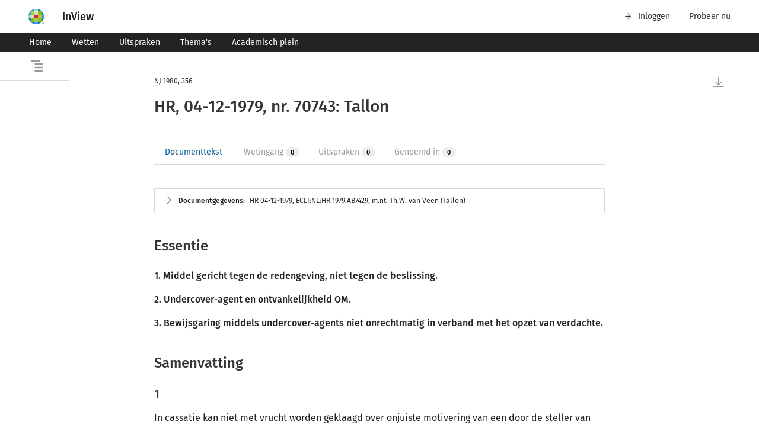

--- FILE ---
content_type: text/html; charset=utf-8
request_url: https://www.inview.nl/document/id341979120470743nj1980356dosred/ecli-nl-hr-1979-ab7429-nj-1980-356-hr-04-12-1979-nr-70743-tallon
body_size: 12381
content:
<!doctype html><html lang="nl"><head> <title data-react-helmet="true">NJ 1980, 356: HR, 04-12-1979, nr. 70743: Tallon | InView</title> <meta content="IE=edge" http-equiv="X-UA-Compatible"><meta charset="utf-8"><link href="/favicon.ico" rel="icon"><meta content="width=device-width,initial-scale=1" name="viewport"><meta content="#ffffff" name="theme-color"><meta content="yes" name="apple-mobile-web-app-capable"><meta content="white" name="apple-mobile-web-app-status-bar-style"><meta content="#ffffff" name="theme-color"><meta content="#ffffff" name="msapplication-TileColor"><meta content="/favicons/mstile-144x144.png" name="msapplication-TileImage"><meta content="#2b5797" name="msapplication-TileColor"><meta content="/browserconfig.xml" name="msapplication-config"><meta content="summary_large_image" name="twitter:card"><meta content="/favicons/android-chrome-512x512.png" name="twitter:image" property="og:image"><meta content="image/png" property="og:image:type"><meta content="512" property="og:image:width"><meta content="512" property="og:image:height"><link href="/apple-touch-icon.png" rel="apple-touch-icon"><link href="/favicons/apple-touch-icon-180x180.png" rel="apple-touch-icon" sizes="180x180"><link href="/favicons/apple-touch-icon-152x152.png" rel="apple-touch-icon" sizes="152x152"><link href="/favicons/apple-touch-icon-167x167.png" rel="apple-touch-icon" sizes="167x167"><link href="/favicons/favicon-32x32.png" rel="icon" sizes="32x32" type="image/png"><link href="/favicons/favicon-16x16.png" rel="icon" sizes="16x16" type="image/png"><link color="#5bbad5" href="/favicons/safari-pinned-tab.svg" rel="mask-icon"><link href="/favicon.ico" rel="shortcut icon"><link rel="preconnect" href="https://www.googletagmanager.com"><link rel="preconnect" href="https://www.google-analytics.com"> <link data-react-helmet="true" rel="manifest" href="/manifest.json"/><link data-react-helmet="true" rel="canonical" href="https://www.inview.nl/document/id341979120470743nj1980356dosred/nj-1980-356-hr-04-12-1979-nr-70743-tallon"/>   <meta content="1.0.210" name="navng-version"> <meta data-react-helmet="true" name="tdm-reservation" content="1"/><meta data-react-helmet="true" name="application-name" content="InView"/><meta data-react-helmet="true" property="og:image:alt" content="InView, het platform voor de jurist en fiscalist"/><meta data-react-helmet="true" name="apple-mobile-web-app-title" content="InView"/><meta data-react-helmet="true" name="twitter:title" property="og:title" content="NJ 1980, 356: HR, 04-12-1979, nr. 70743: Tallon | InView"/><meta data-react-helmet="true" name="description" property="og:description" content="1. Middel gericht tegen de redengeving, niet tegen de beslissing.2. Undercover-agent en ontvankelijkheid OM.3. Bewijsgaring middels undercover-agents niet onrechtmatig in verband met het opzet van verdachte. 1In cassatie kan niet met vrucht worden geklaagd over onjuiste motivering van een door de steller van het middel juist geachte beslissing.2In het recht vindt geen steun de stelling dat, indien opsporingsambtenaren, gedekt door het OM, het strafbaar feit waarvoor wordt vervolgd, uitlokken ... "/> <script src="https://cdn.userdatatrust.com/Y42015271S.js"></script><meta content="uJLpPBz5-cYDrfNEIbHG-XqEdbsnkAFudeGTKG0BkAE" name="google-site-verification"><script>(()=>{"use strict";var e={},t={};function r(n){var o=t[n];if(void 0!==o)return o.exports;var a=t[n]={id:n,loaded:!1,exports:{}};return e[n].call(a.exports,a,a.exports,r),a.loaded=!0,a.exports}r.m=e,r.amdO={},(()=>{var e=[];r.O=(t,n,o,a)=>{if(!n){var i=1/0;for(s=0;s<e.length;s++){n=e[s][0],o=e[s][1],a=e[s][2];for(var l=!0,d=0;d<n.length;d++)(!1&a||i>=a)&&Object.keys(r.O).every((e=>r.O[e](n[d])))?n.splice(d--,1):(l=!1,a<i&&(i=a));if(l){e.splice(s--,1);var u=o();void 0!==u&&(t=u)}}return t}a=a||0;for(var s=e.length;s>0&&e[s-1][2]>a;s--)e[s]=e[s-1];e[s]=[n,o,a]}})(),r.n=e=>{var t=e&&e.__esModule?()=>e.default:()=>e;return r.d(t,{a:t}),t},(()=>{var e,t=Object.getPrototypeOf?e=>Object.getPrototypeOf(e):e=>e.__proto__;r.t=function(n,o){if(1&o&&(n=this(n)),8&o)return n;if("object"==typeof n&&n){if(4&o&&n.__esModule)return n;if(16&o&&"function"==typeof n.then)return n}var a=Object.create(null);r.r(a);var i={};e=e||[null,t({}),t([]),t(t)];for(var l=2&o&&n;"object"==typeof l&&!~e.indexOf(l);l=t(l))Object.getOwnPropertyNames(l).forEach((e=>i[e]=()=>n[e]));return i.default=()=>n,r.d(a,i),a}})(),r.d=(e,t)=>{for(var n in t)r.o(t,n)&&!r.o(e,n)&&Object.defineProperty(e,n,{enumerable:!0,get:t[n]})},r.f={},r.e=e=>Promise.all(Object.keys(r.f).reduce(((t,n)=>(r.f[n](e,t),t)),[])),r.u=e=>"static/js/"+e+"."+{93:"bda642b3",839:"820abbff",944:"304b945b"}[e]+".chunk.js",r.miniCssF=e=>"static/css/"+e+".44f683dc.chunk.css",r.g=function(){if("object"==typeof globalThis)return globalThis;try{return this||new Function("return this")()}catch(e){if("object"==typeof window)return window}}(),r.o=(e,t)=>Object.prototype.hasOwnProperty.call(e,t),(()=>{var e={},t="@wk-app/navng:";r.l=(n,o,a,i)=>{if(e[n])e[n].push(o);else{var l,d;if(void 0!==a)for(var u=document.getElementsByTagName("script"),s=0;s<u.length;s++){var f=u[s];if(f.getAttribute("src")==n||f.getAttribute("data-webpack")==t+a){l=f;break}}l||(d=!0,(l=document.createElement("script")).charset="utf-8",l.timeout=120,r.nc&&l.setAttribute("nonce",r.nc),l.setAttribute("data-webpack",t+a),l.src=n),e[n]=[o];var c=(t,r)=>{l.onerror=l.onload=null,clearTimeout(p);var o=e[n];if(delete e[n],l.parentNode&&l.parentNode.removeChild(l),o&&o.forEach((e=>e(r))),t)return t(r)},p=setTimeout(c.bind(null,void 0,{type:"timeout",target:l}),12e4);l.onerror=c.bind(null,l.onerror),l.onload=c.bind(null,l.onload),d&&document.head.appendChild(l)}}})(),r.r=e=>{"undefined"!=typeof Symbol&&Symbol.toStringTag&&Object.defineProperty(e,Symbol.toStringTag,{value:"Module"}),Object.defineProperty(e,"__esModule",{value:!0})},r.nmd=e=>(e.paths=[],e.children||(e.children=[]),e),r.p="/",(()=>{if("undefined"!=typeof document){var e=e=>new Promise(((t,n)=>{var o=r.miniCssF(e),a=r.p+o;if(((e,t)=>{for(var r=document.getElementsByTagName("link"),n=0;n<r.length;n++){var o=(i=r[n]).getAttribute("data-href")||i.getAttribute("href");if("stylesheet"===i.rel&&(o===e||o===t))return i}var a=document.getElementsByTagName("style");for(n=0;n<a.length;n++){var i;if((o=(i=a[n]).getAttribute("data-href"))===e||o===t)return i}})(o,a))return t();((e,t,n,o,a)=>{var i=document.createElement("link");i.rel="stylesheet",i.type="text/css",r.nc&&(i.nonce=r.nc),i.onerror=i.onload=r=>{if(i.onerror=i.onload=null,"load"===r.type)o();else{var n=r&&r.type,l=r&&r.target&&r.target.href||t,d=new Error("Loading CSS chunk "+e+" failed.\n("+n+": "+l+")");d.name="ChunkLoadError",d.code="CSS_CHUNK_LOAD_FAILED",d.type=n,d.request=l,i.parentNode&&i.parentNode.removeChild(i),a(d)}},i.href=t,document.head.appendChild(i)})(e,a,0,t,n)})),t={577:0};r.f.miniCss=(r,n)=>{t[r]?n.push(t[r]):0!==t[r]&&{93:1}[r]&&n.push(t[r]=e(r).then((()=>{t[r]=0}),(e=>{throw delete t[r],e})))}}})(),(()=>{var e={577:0};r.f.j=(t,n)=>{var o=r.o(e,t)?e[t]:void 0;if(0!==o)if(o)n.push(o[2]);else if(577!=t){var a=new Promise(((r,n)=>o=e[t]=[r,n]));n.push(o[2]=a);var i=r.p+r.u(t),l=new Error;r.l(i,(n=>{if(r.o(e,t)&&(0!==(o=e[t])&&(e[t]=void 0),o)){var a=n&&("load"===n.type?"missing":n.type),i=n&&n.target&&n.target.src;l.message="Loading chunk "+t+" failed.\n("+a+": "+i+")",l.name="ChunkLoadError",l.type=a,l.request=i,o[1](l)}}),"chunk-"+t,t)}else e[t]=0},r.O.j=t=>0===e[t];var t=(t,n)=>{var o,a,i=n[0],l=n[1],d=n[2],u=0;if(i.some((t=>0!==e[t]))){for(o in l)r.o(l,o)&&(r.m[o]=l[o]);if(d)var s=d(r)}for(t&&t(n);u<i.length;u++)a=i[u],r.o(e,a)&&e[a]&&e[a][0](),e[a]=0;return r.O(s)},n=this["webpackJsonp@wk-app/navng"]=this["webpackJsonp@wk-app/navng"]||[];n.forEach(t.bind(null,0)),n.push=t.bind(null,n.push.bind(n))})()})()</script><script defer="defer" src="/static/js/5.27f2584a.js"></script><script defer="defer" src="/static/js/main.27f2584a.js"></script><link href="/static/css/5.dfbd7150.css" rel="stylesheet"><link href="/static/css/main.d50f6813.css" rel="stylesheet"></head><body><noscript><iframe height="0" src="https://www.googletagmanager.com/ns.html?id=GTM-5Q5NHDD" style="display:none;visibility:hidden" width="0"></iframe></noscript>  <div id="root" data-ssr-enabled="true" ><div class="toast-message-container" data-testid="toast-message-container"></div><header class="wk-banner" role="banner"><div class="wk-banner-container"><div class="wk-logo-container"><span class="tooltip-container hide-tooltip right" data-testid="tooltip-container"><span data-testid="tooltip-popup" class="tooltip-content right indicator">Over dit product</span><span class="arrow right"></span><span class="wrapped-content" data-testid="tooltip-trigger"><button class="nav-wk-logo" data-testid="header-logo"><img class="wk-logo hidden-from-tablet" src="//cdn.wolterskluwer.io/wk/fundamentals/1.x.x/logo/assets/wheel-small.svg" aria-hidden="true" alt="Wolters Kluwer Product Name - Page anchor links to"/><img class="wk-logo hidden-until-tablet" src="//cdn.wolterskluwer.io/wk/fundamentals/1.x.x/logo/assets/wheel-medium.svg" aria-hidden="true" alt="Wolters Kluwer Product Name - Page anchor links to"/></button></span></span><a class="nav-logo-text-link" data-testid="header-logo-text" href="/"><span class="nav-logo-text-bold">InView</span><span class="nav-logo-text-subtitle"></span></a></div><div class="wk-banner-skip-to-content"><div data-e2e="cg-button-field" class="cg-button-field-2-5-1 cg-button-field-small cg-button-field-ghost "><button tabindex="1" class="wk-button-skip-to-content" data-testid="banner-skip-to-content">Naar hoofdinhoud</button></div></div><div class="wk-banner-content"><div class="wk-banner-right-content"><div class="wk-banner-action-bar"><button class="wk-banner-action-bar-item wk-button wk-button-text wk-button-icon-left"><span class="wk-icon-login" aria-hidden="true"></span>Inloggen</button><a class="wk-banner-action-bar-item wk-button wk-button-text wk-button-icon-left hidden-until-tablet" title="Probeer nu" href="https://shop.wolterskluwer.nl/proefabonnementen/inview-essential/?itm_source=inview_verwijzing&amp;itm_medium=digital_solution&amp;itm_content=menu" tabindex="0" target="_blank" rel="noopener noreferrer">Probeer nu</a></div></div></div></div></header><div class="wknl-banner"><div class="wk-navbar-banner wk-navbar-menu"><nav class="wk-navbar-banner-container"><div class="wk-nav"><ul class="wk-nav-list"><li class="wk-nav-item"><a tabindex="-1" data-testid="navbar-item" title="Home" class="wk-nav-item" href="/"><button class="wk-button wk-button-small">Home</button></a></li><li class="wk-nav-item"><a tabindex="-1" data-testid="navbar-item" title="Wetten" class="wk-nav-item" href="/wetten"><button class="wk-button wk-button-small">Wetten</button></a></li><li class="wk-nav-item"><a tabindex="-1" data-testid="navbar-item" title="Uitspraken" class="wk-nav-item" href="/uitspraken"><button class="wk-button wk-button-small">Uitspraken</button></a></li><li class="wk-nav-item"><a tabindex="-1" data-testid="navbar-item" title="Thema&#x27;s" class="wk-nav-item" href="/themas"><button class="wk-button wk-button-small">Thema&#x27;s</button></a></li><li class="wk-nav-item"><a tabindex="-1" data-testid="navbar-item" title="Academisch plein" class="wk-nav-item" href="/academisch-plein"><button class="wk-button wk-button-small">Academisch plein</button></a></li></ul></div><div class="wk-more-menu wk-dropdown"><button class="wk-button wk-button-small wk-button-icon-left" data-testid="small-menu-open" tabindex="-1"><span class="wk-icon-menu" aria-hidden="true"></span><span class="nav-text-menu">Menu</span></button></div></nav></div></div><main><div class="pane-overlay-container nav-toc-tree-overlay-container has-long-title" data-testid="toc-overlay-container"><div class="wk-smoke-break wk-smoke-break-wide" role="dialog" data-testid="sidepanel"><div class="wk-smoke-break-overlay"></div><div role="document" class="wk-smoke-break-content wk-smoke-break-left wk-smoke-break-content-theme-light"><header class="wk-smoke-break-header"><div class="wk-smoke-break-title"><svg class="toc-open-icon" xmlns="http://www.w3.org/2000/svg" width="20" height="20" viewBox="0 0 20 20"><path d="M5.38812783,6.04651164 L5.38812783,8.37209304 L20,8.37209304 L20,6.04651164 L5.38812783,6.04651164 Z M0,0 L0,3.02325583 L14.6118721,3.02325583 L14.6118721,0 L0,0 Z M5.38812783,14.1860466 L20,14.1860466 L20,11.8604651 L5.38812783,11.8604651 L5.38812783,14.1860466 Z M5.38812783,20 L20,20 L20,17.6744187 L5.38812783,17.6744187 L5.38812783,20 Z M1.82648401,3.4883721 L2.28310501,3.4883721 L2.28310501,4.6511628 L1.82648401,4.6511628 L1.82648401,3.4883721 Z M1.82648401,5.81395351 L2.28310501,5.81395351 L2.28310501,6.9767442 L1.82648401,6.9767442 L1.82648401,5.81395351 Z M1.82648401,8.1395349 L2.28310501,8.1395349 L2.28310501,9.30232561 L1.82648401,9.30232561 L1.82648401,8.1395349 Z M1.82648401,10.4651163 L2.28310501,10.4651163 L2.28310501,11.627907 L1.82648401,11.627907 L1.82648401,10.4651163 Z M1.82648401,12.7906977 L2.28310501,12.7906977 L2.28310501,13.9534884 L1.82648401,13.9534884 L1.82648401,12.7906977 Z M1.82648401,15.1162791 L2.28310501,15.1162791 L2.28310501,16.2790699 L1.82648401,16.2790699 L1.82648401,15.1162791 Z M1.82648401,17.4418605 L2.28310501,17.4418605 L2.28310501,18.6046512 L1.82648401,18.6046512 L1.82648401,17.4418605 Z M3.19634702,18.5465117 L3.19634702,19.127907 L2.28310501,19.127907 L2.28310501,18.5465117 L3.19634702,18.5465117 Z M5.02283102,18.5465117 L5.02283102,19.127907 L4.10958902,19.127907 L4.10958902,18.5465117 L5.02283102,18.5465117 Z M3.19634702,12.7906977 L3.19634702,13.372093 L2.28310501,13.372093 L2.28310501,12.7906977 L3.19634702,12.7906977 Z M5.02283102,12.7906977 L5.02283102,13.372093 L4.10958902,13.372093 L4.10958902,12.7906977 L5.02283102,12.7906977 Z M3.19634702,6.9767442 L3.19634702,7.55813956 L2.28310501,7.55813956 L2.28310501,6.9767442 L3.19634702,6.9767442 Z M5.02283102,6.9767442 L5.02283102,7.55813956 L4.10958902,7.55813956 L4.10958902,6.9767442 L5.02283102,6.9767442 Z"></path></svg><span class="toc-tree-overlay-title" data-testid="toc-overlay-title-icon-text"><div class="toc-truncated-text-title"><span class="truncated-text-wrapper" data-testid="truncated-text"><span class="truncated-text-title-wrapper title-expanded">Inhoudsopgave</span></span></div></span></div></header><span class="tooltip-container hide-tooltip left" data-testid="tooltip-container"><span data-testid="tooltip-popup" class="tooltip-content left indicator">Sluit</span><span class="arrow left"></span><span class="wrapped-content" data-testid="tooltip-trigger"><button type="button" class="wk-smoke-break-close wk-button wk-button-icon" data-testid="sidepanel-close-button"><span class="wk-icon-close"></span><span class="wk-close-button-description">Close dialog, press escape or click to close dialog</span></button></span></span><div class="wk-smoke-break-body"><div data-testid="loading-skeleton"><div role="tree" data-e2e="cg-tree" class="cg-tree-2-5-1"><div tree-item="tree-item" data-e2e="cg-tree-item"><div></div><div style="display:block"><ul data-e2e="cg-tree-children-content" class="cg-tree-container" slot="childrenContent"><div class="cg-content-placeholder"><div class="cg-content-placeholder-line"></div><div class="cg-content-placeholder-line"></div><div class="cg-content-placeholder-line"></div><div class="cg-content-placeholder-line"></div><div class="cg-content-placeholder-line"></div><div class="cg-content-placeholder-line"></div><div class="cg-content-placeholder-line"></div><div class="cg-content-placeholder-line"></div><div class="cg-content-placeholder-line"></div></div></ul></div></div></div></div></div></div></div></div><div class="sticky" data-testid="sticky-title-container"><div class="wk-page-container "><div class="wk-row"><div class="wk-col-1 hidden-until-laptop"></div><div class="wk-col wk-col-12-tablet wk-col-10-desktop sticky-title-text-wrapper"><span class="sticky-title-text"><span class="truncated-text-wrapper" data-testid="sticky-title-truncated-text"><span class="truncated-title-prefix" data-testid="truncated-title-text-prefix">NJ 1980, 356<!-- -->:</span><span class="truncated-text-title-wrapper title-expanded">HR, 04-12-1979, nr. 70743: Tallon</span></span></span></div><div class="wk-col-1 hidden-until-laptop"></div></div></div></div><div class="wk-page-container document-page-container"><div class="wk-row"><div class="wk-col-1 hidden-until-laptop"><aside class="toc-tree static closed"><header class="toc-header has-long-title"><div class="toc-tree-icon"><svg class="toc-open-icon" xmlns="http://www.w3.org/2000/svg" width="20" height="20" viewBox="0 0 20 20"><path d="M5.38812783,6.04651164 L5.38812783,8.37209304 L20,8.37209304 L20,6.04651164 L5.38812783,6.04651164 Z M0,0 L0,3.02325583 L14.6118721,3.02325583 L14.6118721,0 L0,0 Z M5.38812783,14.1860466 L20,14.1860466 L20,11.8604651 L5.38812783,11.8604651 L5.38812783,14.1860466 Z M5.38812783,20 L20,20 L20,17.6744187 L5.38812783,17.6744187 L5.38812783,20 Z M1.82648401,3.4883721 L2.28310501,3.4883721 L2.28310501,4.6511628 L1.82648401,4.6511628 L1.82648401,3.4883721 Z M1.82648401,5.81395351 L2.28310501,5.81395351 L2.28310501,6.9767442 L1.82648401,6.9767442 L1.82648401,5.81395351 Z M1.82648401,8.1395349 L2.28310501,8.1395349 L2.28310501,9.30232561 L1.82648401,9.30232561 L1.82648401,8.1395349 Z M1.82648401,10.4651163 L2.28310501,10.4651163 L2.28310501,11.627907 L1.82648401,11.627907 L1.82648401,10.4651163 Z M1.82648401,12.7906977 L2.28310501,12.7906977 L2.28310501,13.9534884 L1.82648401,13.9534884 L1.82648401,12.7906977 Z M1.82648401,15.1162791 L2.28310501,15.1162791 L2.28310501,16.2790699 L1.82648401,16.2790699 L1.82648401,15.1162791 Z M1.82648401,17.4418605 L2.28310501,17.4418605 L2.28310501,18.6046512 L1.82648401,18.6046512 L1.82648401,17.4418605 Z M3.19634702,18.5465117 L3.19634702,19.127907 L2.28310501,19.127907 L2.28310501,18.5465117 L3.19634702,18.5465117 Z M5.02283102,18.5465117 L5.02283102,19.127907 L4.10958902,19.127907 L4.10958902,18.5465117 L5.02283102,18.5465117 Z M3.19634702,12.7906977 L3.19634702,13.372093 L2.28310501,13.372093 L2.28310501,12.7906977 L3.19634702,12.7906977 Z M5.02283102,12.7906977 L5.02283102,13.372093 L4.10958902,13.372093 L4.10958902,12.7906977 L5.02283102,12.7906977 Z M3.19634702,6.9767442 L3.19634702,7.55813956 L2.28310501,7.55813956 L2.28310501,6.9767442 L3.19634702,6.9767442 Z M5.02283102,6.9767442 L5.02283102,7.55813956 L4.10958902,7.55813956 L4.10958902,6.9767442 L5.02283102,6.9767442 Z"></path></svg></div><div class="toc-title">Inhoudsopgave</div><div class="toc-close-button-container"><span class="tooltip-container hide-tooltip right" data-testid="tooltip-container"><span data-testid="tooltip-popup" class="tooltip-content right indicator">Document zonder inhoudsopgave</span><span class="arrow right"></span><span class="wrapped-content" data-testid="tooltip-trigger"><button class="wk-button wk-button-text" disabled=""><svg class="toc-open-icon" xmlns="http://www.w3.org/2000/svg" width="20" height="20" viewBox="0 0 20 20"><path d="M5.38812783,6.04651164 L5.38812783,8.37209304 L20,8.37209304 L20,6.04651164 L5.38812783,6.04651164 Z M0,0 L0,3.02325583 L14.6118721,3.02325583 L14.6118721,0 L0,0 Z M5.38812783,14.1860466 L20,14.1860466 L20,11.8604651 L5.38812783,11.8604651 L5.38812783,14.1860466 Z M5.38812783,20 L20,20 L20,17.6744187 L5.38812783,17.6744187 L5.38812783,20 Z M1.82648401,3.4883721 L2.28310501,3.4883721 L2.28310501,4.6511628 L1.82648401,4.6511628 L1.82648401,3.4883721 Z M1.82648401,5.81395351 L2.28310501,5.81395351 L2.28310501,6.9767442 L1.82648401,6.9767442 L1.82648401,5.81395351 Z M1.82648401,8.1395349 L2.28310501,8.1395349 L2.28310501,9.30232561 L1.82648401,9.30232561 L1.82648401,8.1395349 Z M1.82648401,10.4651163 L2.28310501,10.4651163 L2.28310501,11.627907 L1.82648401,11.627907 L1.82648401,10.4651163 Z M1.82648401,12.7906977 L2.28310501,12.7906977 L2.28310501,13.9534884 L1.82648401,13.9534884 L1.82648401,12.7906977 Z M1.82648401,15.1162791 L2.28310501,15.1162791 L2.28310501,16.2790699 L1.82648401,16.2790699 L1.82648401,15.1162791 Z M1.82648401,17.4418605 L2.28310501,17.4418605 L2.28310501,18.6046512 L1.82648401,18.6046512 L1.82648401,17.4418605 Z M3.19634702,18.5465117 L3.19634702,19.127907 L2.28310501,19.127907 L2.28310501,18.5465117 L3.19634702,18.5465117 Z M5.02283102,18.5465117 L5.02283102,19.127907 L4.10958902,19.127907 L4.10958902,18.5465117 L5.02283102,18.5465117 Z M3.19634702,12.7906977 L3.19634702,13.372093 L2.28310501,13.372093 L2.28310501,12.7906977 L3.19634702,12.7906977 Z M5.02283102,12.7906977 L5.02283102,13.372093 L4.10958902,13.372093 L4.10958902,12.7906977 L5.02283102,12.7906977 Z M3.19634702,6.9767442 L3.19634702,7.55813956 L2.28310501,7.55813956 L2.28310501,6.9767442 L3.19634702,6.9767442 Z M5.02283102,6.9767442 L5.02283102,7.55813956 L4.10958902,7.55813956 L4.10958902,6.9767442 L5.02283102,6.9767442 Z"></path></svg></button></span></span></div></header></aside></div><div class="wk-col wk-col-12-tablet wk-col-10-desktop"><div class="scrollable-container scrolling-disabled has-historic-highlights-enabled" data-testid="scrollable-container"><div class="scrollable-container-document-view active-document no-shadow" data-id="id341979120470743nj1980356dosred" data-title="HR, 04-12-1979, nr. 70743: Tallon" data-type="jurisprudentie_editorial" data-testid="scrollable-container-document-view"><div class="nav-document-container jurisprudentie_editorial" data-testid="document-container"><div data-id="document-container-extra"></div><div class="document" data-testid="document-content" data-e2e-docview-type="document"><div class="wk-atlas-document" id="id341979120470743nj1980356dosred"><div class="wk-document" id="id341979120470743nj1980356dosred"><div class="indented-level document-head" id="documentgegevens"><p class="pci2ga_text"><span>NJ 1980, 356</span></p><h1>HR, 04-12-1979, nr. 70743: Tallon</h1></div><div class="related-tabs-container" data-testid="related-tabs-container"><div data-e2e="cg-tabs-ctx" class="cg-tabs-ctx-2-13-0"><div style="display:none"></div><div data-e2e="cg-tablist" role="tablist" class="cg-tabs cg-tabs-no-margin "><div data-e2e="cg-tab-headers" class="cg-tab-headers"><button data-e2e="cg-tab" aria-selected="true" aria-disabled="false" aria-controls="_pnl_0" role="tab" type="button" tabindex="0" id="_hdr_0" class="cg-tab cg-has-inner-content cg-is-active "><div class="cg-tab-inner-content"><span class="tab-tooltip-handle-0 tab-tooltip" tabindex="-1"><span data-testid="related-tabs-tab-title" class="wknl-related-tabs-tag-tab-id">Documenttekst</span></span></div></button><button data-e2e="cg-tab" aria-selected="false" aria-disabled="true" aria-controls="_pnl_1" role="tab" type="button" tabindex="-1" id="_hdr_1" class="cg-tab cg-has-inner-content cg-is-disabled "><div class="cg-tab-inner-content"><span class="tab-tooltip-handle-1 tab-tooltip" tabindex="-1"><span data-testid="related-tabs-tab-title" class="wknl-related-tabs-tag-tab-id">Wetingang</span><span data-e2e="cg-tag" class="cg-tag-2-5-1 cg-tag-default">0</span></span></div></button><button data-e2e="cg-tab" aria-selected="false" aria-disabled="true" aria-controls="_pnl_2" role="tab" type="button" tabindex="-1" id="_hdr_2" class="cg-tab cg-has-inner-content cg-is-disabled "><div class="cg-tab-inner-content"><span class="tab-tooltip-handle-2 tab-tooltip" tabindex="-1"><span data-testid="related-tabs-tab-title" class="wknl-related-tabs-tag-tab-id">Uitspraken</span><span data-e2e="cg-tag" class="cg-tag-2-5-1 cg-tag-default">0</span></span></div></button><button data-e2e="cg-tab" aria-selected="false" aria-disabled="true" aria-controls="_pnl_3" role="tab" type="button" tabindex="-1" id="_hdr_3" class="cg-tab cg-has-inner-content cg-is-disabled "><div class="cg-tab-inner-content"><span class="tab-tooltip-handle-3 tab-tooltip" tabindex="-1"><span data-testid="related-tabs-tab-title" class="wknl-related-tabs-tag-tab-id">Genoemd in</span><span data-e2e="cg-tag" class="cg-tag-2-5-1 cg-tag-default">0</span></span></div></button><div class="cg-tabs-underline cg-tabs-underline-hovered has-no-transition"></div><div class="cg-tabs-underline"></div></div><div data-section="dropdown" class="cg-tab-hidden "><div data-e2e="cg-button-field" class="cg-button-field-2-13-0 cg-button-field-icon-right cg-button-field-text "><button id="_dd" data-e2e="cg-tabs-dropdown-toggle" type="button" aria-expanded="false" aria-haspopup="true" tabindex="-1" class="cg-tab cg-tabs-dropdown-toggle ">Toon alle<!-- --> <span data-e2e="cg-icon" class="cg-icon-2-13-0"><svg xmlns="http://www.w3.org/2000/svg" aria-hidden="true" icon-name="chevron-down" focusable="false" role="img" style="height:1em;width:1em"><title>Uitbreiden</title><use href="#wk-icon-chevron-down"></use></svg></span></button></div><div class="cg-dropdown-doc-ref-2-13-0"></div></div></div></div><span data-e2e="cg-tooltip" id="" class="cg-tooltip-ctx-2-5-1 cg-tooltip-open cg-tooltip-hide cg-tooltip cg-tooltip-indicator cg-position-top " style="top:0;left:0"><span class="cg-tooltip-content"><span data-e2e="cg-tooltip-body" class="cg-tooltip-body">Deze functie is alleen te gebruiken als je bent ingelogd.</span></span></span><span data-e2e="cg-tooltip" id="" class="cg-tooltip-ctx-2-5-1 cg-tooltip-open cg-tooltip-hide cg-tooltip cg-tooltip-indicator cg-position-top " style="top:0;left:0"><span class="cg-tooltip-content"><span data-e2e="cg-tooltip-body" class="cg-tooltip-body">Deze functie is alleen te gebruiken als je bent ingelogd.</span></span></span><span data-e2e="cg-tooltip" id="" class="cg-tooltip-ctx-2-5-1 cg-tooltip-open cg-tooltip-hide cg-tooltip cg-tooltip-indicator cg-position-top " style="top:0;left:0"><span class="cg-tooltip-content"><span data-e2e="cg-tooltip-body" class="cg-tooltip-body">Deze functie is alleen te gebruiken als je bent ingelogd.</span></span></span></div><div class="metadata-container expandable-section" data-testid="metadata-container"><div class="expandable collapsed"><div data-testid="expandable-head" class="head toggle-by-arrow"><span data-testid="expandable-arrow" class="wk-icon-chevron-right"></span><span class="text"><span><span class="metadata-title">Documentgegevens:</span><ul class="metadata-abstract"><li><p class="pci2ga_text">HR 04-12-1979, ECLI:NL:HR:1979:AB7429, m.nt. Th.W. van Veen (Tallon)</p></li></ul></span></span></div><div class="body"><dl class="metadata"><dt>Instantie</dt><dd><div><p class="pci2ga_text">Hoge Raad (Strafkamer)</p></div></dd><dt>Datum</dt><dd><div><p class="pci2ga_text">4 december 1979</p></div></dd><dt>Magistraten</dt><dd><div><div id="mctmp-ID0EI3AE" class="wknl_rechtergeg"><p class="pci2ga_text">Moons, Bronkhorst, Wijnholt, De Waard, Hermans</p></div></div></dd><dt>Zaaknummer</dt><dd><div><p class="pci2ga_text">70743</p></div></dd><dt>Conclusie</dt><dd><div><div id="mctmp-ID0EJ3AE" class="wknl_conclusienemer"><p class="pci2ga_text">A-G Mok</p></div></div></dd><dt>Noot</dt><dd><div><p class="pci2ga_text">Th.W. van Veen</p></div></dd><dt>LJN</dt><dd><div><p class="pci2ga_text">AB7429</p></div></dd><dt>Roepnaam</dt><dd><div><p class="pci2ga_text">Tallon</p></div></dd><dt>JCDI</dt><dd><div><p class="pci2ga_text">JCDI:ADS117554:1</p></div></dd><dt>Vakgebied(en)</dt><dd><div><p class="pci2ga_text">Onbekend (V)</p></div><div><p class="pci2ga_text">Strafprocesrecht / Terechtzitting en beslissingsmodel</p></div><div><p class="pci2ga_text">Fiscaal procesrecht / Algemeen</p></div><div><p class="pci2ga_text">Bijzonder strafrecht / Fiscaal strafrecht</p></div><div><p class="pci2ga_text">Materieel strafrecht / Algemeen</p></div></dd><dt>Brondocumenten</dt><dd><div><p id="id-50ad2e42c244ec89d75003d1ae8c95d0" class="wknl_verwijzing pci2ga_text"><a data-e2e-link-type="external-document-anchor-link" href="/document/id341979120470743admusp/hr-04-12-1979-nr-70743#--ext-id-cae318b0d8c10d6b4a13107f728af78b"><span rel="pci-core:linksTo" typeof="pci-core:BibliographicResource" class="wknl_verwijzing" id="id-50ad2e42c244ec89d75003d1ae8c95d0" resource="https://wolterskluwer.com/content/id341979120470743admusp#id-cae318b0d8c10d6b4a13107f728af78b">ECLI:NL:HR:1979:AB7429</span></a>, Uitspraak, Hoge Raad (Strafkamer), 04‑12‑1979 </p></div><div><p id="id-b549b1e708f58e8a913fd4f6b742a4cd" class="wknl_verwijzing pci2ga_text"><a data-e2e-link-type="external-document-anchor-link" href="/document/id341979120470743admusp#--ext-id-9110d71f43a1400ad9790870d43b14cb"><span rel="pci-core:linksTo" typeof="pci-core:BibliographicResource" class="wknl_verwijzing" id="id-b549b1e708f58e8a913fd4f6b742a4cd" resource="https://wolterskluwer.com/content/id341979120470743admusp#id-9110d71f43a1400ad9790870d43b14cb">ECLI:NL:PHR:1979:AB7429</span></a>, Conclusie, Hoge Raad (Advocaat-Generaal), 11‑09‑1979 </p></div></dd><dt>Wetingang</dt><dd><div><p class="pci2ga_text">RO <a data-e2e-link-type="document-link" href="/document/id203f1dfa5acaa5e16553f6df6656a141/wet-op-de-rechterlijke-organisatie-artikel-95-01-10-1972-tot-01-01-1994"><span rel="pci-core:linksTo" typeof="pci-core:BibliographicResource" class="wknl_verwijzing" id="id--id0ehaac-verw" resource="https://wolterskluwer.com/content/id203f1dfa5acaa5e16553f6df6656a141">art. 95</span></a>; Sr <a data-e2e-link-type="document-link" href="/document/id43ca0c30aa5105bf6376c47b6ec27d60/wetboek-van-strafrecht-artikel-47-26-08-1924-tot-01-05-1984"><span rel="pci-core:linksTo" typeof="pci-core:BibliographicResource" class="wknl_verwijzing" id="id--id0emaac-verw" resource="https://wolterskluwer.com/content/id43ca0c30aa5105bf6376c47b6ec27d60">art. 47</span></a>; Sv <a data-e2e-link-type="document-link" href="/document/id981a140ffd9c1af8e2a0834fe3bea628/wetboek-van-strafvordering-artikel-338-01-01-1926-tot-01-05-1983"><span rel="pci-core:linksTo" typeof="pci-core:BibliographicResource" class="wknl_verwijzing" id="id--id0eraac-verw" resource="https://wolterskluwer.com/content/id981a140ffd9c1af8e2a0834fe3bea628">art. 338</span></a>; Sv <a data-e2e-link-type="document-link" href="/document/id2114ad24b6a3cdd34c6ff2225075b7e9/wetboek-van-strafvordering-artikel-348-voorwerp-van-onderzoek-01-01-1926-tot"><span rel="pci-core:linksTo" typeof="pci-core:BibliographicResource" class="wknl_verwijzing" id="id--id0ewaac-verw" resource="https://wolterskluwer.com/content/id2114ad24b6a3cdd34c6ff2225075b7e9">art. 348</span></a></p></div></dd></dl></div></div></div><div class="indented-level wknl_essentie" id="essentie"><div class="indented-level wknl_part"><h2 class="wknl_kop">Essentie</h2><div class="indented-level wknl_essentieromp" id="tmp-ID0E33AE"><div class="indented-level wknl_a"><p class="pci2ga_text">1. Middel gericht tegen de redengeving, niet tegen de beslissing.</p></div><div class="indented-level wknl_a"><p class="pci2ga_text">2. Undercover-agent en ontvankelijkheid OM.</p></div><div class="indented-level wknl_a"><p class="pci2ga_text">3. Bewijsgaring middels undercover-agents niet onrechtmatig in verband met het opzet van verdachte.</p></div></div></div></div><div class="indented-level wknl_uitspraaksam" id="samenvatting"><div class="indented-level wknl_part"><h2 class="wknl_kop">Samenvatting</h2><div class="indented-level wknl_uitspraaksamkop" id="tmp-ID0EF4AE"></div><div class="indented-level wknl_uitspraaksamromp" id="tmp-ID0EG4AE"><div class="indented-level wknl_ablok"><h3 class="wknl_kop">1</h3><div class="indented-level wknl_a"><p class="pci2ga_text">In cassatie kan niet met vrucht worden geklaagd over onjuiste motivering van een door de steller van het middel juist geachte beslissing. </p></div></div><div class="indented-level wknl_ablok"><h3 class="wknl_kop">2</h3><div class="indented-level wknl_a"><p class="pci2ga_text">In het recht vindt geen steun de stelling dat, indien opsporingsambtenaren, gedekt door het OM, het strafbaar feit waarvoor wordt vervolgd, uitlokken en medeplegen, het OM niet-ontvankelijk zou behoren te worden geacht. </p></div></div><div class="indented-level wknl_ablok"><h3 class="wknl_kop">3</h3><div class="indented-level wknl_a"><p class="pci2ga_text">Hetgeen het Hof heeft vastgesteld omtrent de wijze waarop de verklaringen ... <span class="tooltip-container hide-tooltip top" data-testid="tooltip-container"><span data-testid="tooltip-popup" class="tooltip-content top indicator">Verder lezen? Log in om dit document te bekijken.</span><span class="arrow top"></span><span class="wrapped-content" data-testid="tooltip-trigger"><button type="button" class="read-more wk-button wk-button-text wk-button-small" id="freemium-read-more-link" data-testid="freemium-read-more-link">Verder lezen?</button></span></span></p>
</div>
</div>
</div>
</div>
</div>
</div>
</div></div></div><div class="endOfDocumentAnchor"></div></div></div></div><div class="wk-col-1 nav-toolbar-column hidden-until-laptop" data-testid="document-toolbar-desktop"><div class="nav-toolbar grid-fixed"><div class="toolbar-item-wrapper"><span class="tooltip-container hide-tooltip left" data-testid="tooltip-container"><span data-testid="tooltip-popup" class="tooltip-content left indicator">Deze functie is alleen te gebruiken als je bent ingelogd.</span><span class="arrow left"></span><span class="wrapped-content" data-testid="tooltip-trigger"><span class="document-toolbar-item wk-icon-download-line disabled" aria-hidden="true" data-testid="document-toolbar-download"></span></span></span></div></div></div><div class="nav-floating-toolbar hidden-from-laptop" data-testid="document-toolbar-mobile"><div class="nav-floating-toolbar-items-left"><button class="nav-toolbar-toc-icon wk-button" data-testid="document-toolbar-toc-button" disabled=""><svg class="toc-open-icon" xmlns="http://www.w3.org/2000/svg" width="20" height="20" viewBox="0 0 20 20"><path d="M5.38812783,6.04651164 L5.38812783,8.37209304 L20,8.37209304 L20,6.04651164 L5.38812783,6.04651164 Z M0,0 L0,3.02325583 L14.6118721,3.02325583 L14.6118721,0 L0,0 Z M5.38812783,14.1860466 L20,14.1860466 L20,11.8604651 L5.38812783,11.8604651 L5.38812783,14.1860466 Z M5.38812783,20 L20,20 L20,17.6744187 L5.38812783,17.6744187 L5.38812783,20 Z M1.82648401,3.4883721 L2.28310501,3.4883721 L2.28310501,4.6511628 L1.82648401,4.6511628 L1.82648401,3.4883721 Z M1.82648401,5.81395351 L2.28310501,5.81395351 L2.28310501,6.9767442 L1.82648401,6.9767442 L1.82648401,5.81395351 Z M1.82648401,8.1395349 L2.28310501,8.1395349 L2.28310501,9.30232561 L1.82648401,9.30232561 L1.82648401,8.1395349 Z M1.82648401,10.4651163 L2.28310501,10.4651163 L2.28310501,11.627907 L1.82648401,11.627907 L1.82648401,10.4651163 Z M1.82648401,12.7906977 L2.28310501,12.7906977 L2.28310501,13.9534884 L1.82648401,13.9534884 L1.82648401,12.7906977 Z M1.82648401,15.1162791 L2.28310501,15.1162791 L2.28310501,16.2790699 L1.82648401,16.2790699 L1.82648401,15.1162791 Z M1.82648401,17.4418605 L2.28310501,17.4418605 L2.28310501,18.6046512 L1.82648401,18.6046512 L1.82648401,17.4418605 Z M3.19634702,18.5465117 L3.19634702,19.127907 L2.28310501,19.127907 L2.28310501,18.5465117 L3.19634702,18.5465117 Z M5.02283102,18.5465117 L5.02283102,19.127907 L4.10958902,19.127907 L4.10958902,18.5465117 L5.02283102,18.5465117 Z M3.19634702,12.7906977 L3.19634702,13.372093 L2.28310501,13.372093 L2.28310501,12.7906977 L3.19634702,12.7906977 Z M5.02283102,12.7906977 L5.02283102,13.372093 L4.10958902,13.372093 L4.10958902,12.7906977 L5.02283102,12.7906977 Z M3.19634702,6.9767442 L3.19634702,7.55813956 L2.28310501,7.55813956 L2.28310501,6.9767442 L3.19634702,6.9767442 Z M5.02283102,6.9767442 L5.02283102,7.55813956 L4.10958902,7.55813956 L4.10958902,6.9767442 L5.02283102,6.9767442 Z"></path></svg></button></div><div class="nav-floating-toolbar-items-right"><span class="document-toolbar-item wk-icon-download-line disabled" aria-hidden="true" data-testid="document-toolbar-download"></span></div></div></div></div></main><div class="generic-smokebreak generic-smokebreak-width-default wknl-support-panel"></div><div class="generic-smokebreak generic-smokebreak-width-wide search-prefilter"></div><div id="quickview"></div><div class="generic-smokebreak generic-smokebreak-width-default wknl-feedback-form"></div><footer data-testid="footer" class="wk-footer footer-available" role="contentinfo"><div class="wk-footer-main" role="navigation"><span class="wk-logo"><img class="wk-logo-small hidden-from-tablet" src="//cdn.wolterskluwer.io/wk/fundamentals/1.x.x/logo/assets/small.svg" alt="Wolters Kluwer Product Name - Page anchor links to"/><img class="wk-logo-medium hidden-until-tablet" src="//cdn.wolterskluwer.io/wk/fundamentals/1.x.x/logo/assets/medium.svg" alt="Wolters Kluwer Product Name - Page anchor links to"/></span><ul data-testid="footer-item-list" class="wk-footer-nav"><li class="wk-footer-item "><a class="wk-footer-link" href="https://www.wolterskluwer.com/nl-nl/privacy-cookies" title="AVG" target="_blank" rel="noopener noreferrer">AVG</a></li><li class="wk-footer-item "><a class="wk-footer-link" href="https://www.wolterskluwer.com/nl-nl/solutions/nederland/disclaimer" title="Disclaimer" target="_blank" rel="noopener noreferrer">Disclaimer</a></li><li class="wk-footer-item "><a class="wk-footer-link" title="Cookiebeleid" rel="nofollow" href="/cookiebeleid">Cookiebeleid</a></li><li class="wk-footer-item "><a class="wk-footer-link" href="https://www.wolterskluwer.com/nl-nl/solutions/nederland/algemene-voorwaarden" title="Algemene voorwaarden" target="_blank" rel="noopener noreferrer">Algemene voorwaarden</a></li><li class="wk-footer-item hidden"><a class="wk-footer-link" title="Sitemap" rel="noopener noreferrer" href="/document/id341979120470743nj1980356dosred/ecli-nl-hr-1979-ab7429-nj-1980-356-hr-04-12-1979-nr-70743-tallon#Sitemap">Sitemap</a></li></ul><p class="wk-footer-copyright">© <!-- -->2026<!-- -->, Wolters Kluwer Nederland BV. Alle rechten voorbehouden. Tekst- en datamining niet toegestaan.</p></div></footer></div><script src="/vars.js"></script> <script>window.__STATE__ = {"alerting":{"profile":null,"isLoading":true,"isError":false},"app":{"appLoading":false,"pageAccessError":0,"sidePanelOpened":false,"supportPanelOpened":false,"appSwitcherOpened":false,"featuresLoaded":true,"preferencesLoaded":true,"ssr":{"userAgentDeviceType":"desktop","requestUrl":"https://www.inview.nl/document/id341979120470743nj1980356dosred/ecli-nl-hr-1979-ab7429-nj-1980-356-hr-04-12-1979-nr-70743-tallon","origin":"https://www.inview.nl","redirectUrl":"/document/id341979120470743nj1980356dosred?ctx=WKNL_CSL_92&tab=tekst","masonryLayoutInitialValues":{"columns":0,"gap":0}},"features":{"TOPIC_SEARCH":{"isEnabled":false},"FAVORITES":{"isEnabled":true},"CASE_VIEW_BASIC":{"isEnabled":false},"CASE_VIEW_PREMIUM":{"isEnabled":false},"NOTES_AND_HIGHLIGHTS":{"isEnabled":true},"HIDDEN_BASIC_UI_ELEMENTS":{"isEnabled":false},"INTEGRATIONS_PAGE":{"isEnabled":false},"PREMIUM_UI_ELEMENTS":{"isEnabled":false},"BEST_MATCH_IN_SEARCH":{"isEnabled":false},"DASHBOARD_CONFIGURATION":{"isEnabled":false},"SWITCH_ALLES_WITH_ONDERWERPEN_TAB_SRL":{"isEnabled":false},"SEARCH_TERM_HIGHLIGHT":{"isEnabled":false},"WTD_SEGMENTED_CONTROL":{"isEnabled":false},"FIELDED_SEARCH_MENU":{"isEnabled":true},"EXPY_CONVERSATIONAL_SEARCH":{"isEnabled":false},"INVIEW_TAX_LINK":{"isEnabled":false},"INVIEW_TAX_REDIRECT":{"isEnabled":false},"DID_YOU_MEAN":{"isEnabled":false}}},"auth":{"authLoading":false,"authenticatingAuthority":null,"userSubscriptionType":"FREEMIUM","userProfile":null,"ipAddress":null,"isEntitled":null,"isPremiumUser":false,"taxSubscription":null,"isInternalUser":false},"annotations":{"hasAnnotationsLoaded":false,"annotations":[],"annotationsError":false},"browse":{"loading":false,"loadingError":false,"nodes":{},"filteredNodes":{},"rootIds":[],"scrollPosition":0,"toolPublications":[],"previousUrl":"","searchQuery":null},"caseView":{"loading":false,"error":null,"caseViewDocument":null,"documentId":null,"activeTab":0,"tabs":{"Publicaties":{"items":[],"loading":false,"page":1,"total":0},"Wetingangen":{"items":[],"loading":false,"page":1,"total":0},"Onderwerpen":{"items":[],"loading":false,"page":1,"total":0},"Gevonden in LI":{"items":[],"loading":false,"page":1,"total":0}},"initialTabCounts":{},"lawsuits":[],"isFootnoteExpanded":false,"activeAnchor":null,"isTocOpened":false,"isFilterPanelOpened":false,"expandVerdict":false,"fallbackDocumentMapping":{},"previousDocumentId":"","editorialFragments":null},"documentPage":{"activeDocumentId":"id341979120470743nj1980356dosred","startDocumentId":"","lastDocumentIdOutsideSubscription":"","isLoading":true,"isNextDocumentLoading":false,"hasMoreDocuments":true,"anchorIdentifier":"","activeToolbarItem":null,"isShareModalOpen":false,"isDownloadModalOpen":false,"downloadLinks":{"pdf":"","rtf":"","gedrukte-versie":""},"isDownloadMultipleDocumentsActive":false,"currentSpoolerJobId":null,"currentSpoolerDownloadUrl":null,"currentSpoolerToastId":null,"lastAnchorScroll":0,"viewType":"default","showLoginRequiredPage":false},"documents":{"byId":{"id341979120470743nj1980356dosred":{"documentContent":"\u003cdiv class=\"wk-atlas-document\" id=\"id341979120470743nj1980356dosred\">\u003cdiv class=\"wk-document\" id=\"id341979120470743nj1980356dosred\">\u003cdiv class=\"indented-level document-head\" id=\"documentgegevens\">\u003cpublication-logo>\u003c/publication-logo>\u003cdocument-stamp>\u003c/document-stamp>\u003cp class=\"pci2ga_text\">\u003cspan>NJ 1980, 356\u003c/span>\u003c/p>\u003ch1>HR, 04-12-1979, nr. 70743: Tallon\u003c/h1>\u003c/div>\u003cparent-topic-wrapper>\u003c/parent-topic-wrapper>\u003cdocument-related-tabs>\u003c/document-related-tabs>\u003cdocument-related-tab-content>\u003c/document-related-tab-content>\u003cmetadata-container title=\"\u003cspan class='metadata-title'>Documentgegevens:\u003c/span>\u003cul class='metadata-abstract'>\u003cli>\u003cp class='pci2ga_text'>HR 04-12-1979, ECLI:NL:HR:1979:AB7429, m.nt. Th.W. van Veen (Tallon)\u003c/p>\u003c/li>\u003c/ul>\" content=\"\u003cdl class='metadata'>\u003cdt>Instantie\u003c/dt>\u003cdd>\u003cdiv>\u003cp class='pci2ga_text'>Hoge Raad (Strafkamer)\u003c/p>\u003c/div>\u003c/dd>\u003cdt>Datum\u003c/dt>\u003cdd>\u003cdiv>\u003cp class='pci2ga_text'>4 december 1979\u003c/p>\u003c/div>\u003c/dd>\u003cdt>Magistraten\u003c/dt>\u003cdd>\u003cdiv>\u003cdiv id='mctmp-ID0EI3AE' class='wknl_rechtergeg'>\u003cp class='pci2ga_text'>Moons, Bronkhorst, Wijnholt, De Waard, Hermans\u003c/p>\u003c/div>\u003c/div>\u003c/dd>\u003cdt>Zaaknummer\u003c/dt>\u003cdd>\u003cdiv>\u003cp class='pci2ga_text'>70743\u003c/p>\u003c/div>\u003c/dd>\u003cdt>Conclusie\u003c/dt>\u003cdd>\u003cdiv>\u003cdiv id='mctmp-ID0EJ3AE' class='wknl_conclusienemer'>\u003cp class='pci2ga_text'>A-G Mok\u003c/p>\u003c/div>\u003c/div>\u003c/dd>\u003cdt>Noot\u003c/dt>\u003cdd>\u003cdiv>\u003cp class='pci2ga_text'>Th.W. van Veen\u003c/p>\u003c/div>\u003c/dd>\u003cdt>LJN\u003c/dt>\u003cdd>\u003cdiv>\u003cp class='pci2ga_text'>AB7429\u003c/p>\u003c/div>\u003c/dd>\u003cdt>Roepnaam\u003c/dt>\u003cdd>\u003cdiv>\u003cp class='pci2ga_text'>Tallon\u003c/p>\u003c/div>\u003c/dd>\u003cdt>JCDI\u003c/dt>\u003cdd>\u003cdiv>\u003cp class='pci2ga_text'>JCDI:ADS117554:1\u003c/p>\u003c/div>\u003c/dd>\u003cdt>Vakgebied(en)\u003c/dt>\u003cdd>\u003cdiv>\u003cp class='pci2ga_text'>Onbekend (V)\u003c/p>\u003c/div>\u003cdiv>\u003cp class='pci2ga_text'>Strafprocesrecht / Terechtzitting en beslissingsmodel\u003c/p>\u003c/div>\u003cdiv>\u003cp class='pci2ga_text'>Fiscaal procesrecht / Algemeen\u003c/p>\u003c/div>\u003cdiv>\u003cp class='pci2ga_text'>Bijzonder strafrecht / Fiscaal strafrecht\u003c/p>\u003c/div>\u003cdiv>\u003cp class='pci2ga_text'>Materieel strafrecht / Algemeen\u003c/p>\u003c/div>\u003c/dd>\u003cdt>Brondocumenten\u003c/dt>\u003cdd>\u003cdiv>\u003cp id='id-50ad2e42c244ec89d75003d1ae8c95d0' class='wknl_verwijzing pci2ga_text'>\u003creact-link to='/document/id341979120470743admusp/hr-04-12-1979-nr-70743#--ext-id-cae318b0d8c10d6b4a13107f728af78b' data-e2e-link-type='external-document-anchor-link'>\u003cspan rel='pci-core:linksTo' typeof='pci-core:BibliographicResource' class='wknl_verwijzing' id='id-50ad2e42c244ec89d75003d1ae8c95d0' resource='https://wolterskluwer.com/content/id341979120470743admusp#id-cae318b0d8c10d6b4a13107f728af78b'>ECLI:NL:HR:1979:AB7429\u003c/span>\u003c/react-link>, Uitspraak, Hoge Raad (Strafkamer), 04&#x2011;12&#x2011;1979 \u003c/p>\u003c/div>\u003cdiv>\u003cp id='id-b549b1e708f58e8a913fd4f6b742a4cd' class='wknl_verwijzing pci2ga_text'>\u003creact-link to='/document/id341979120470743admusp#--ext-id-9110d71f43a1400ad9790870d43b14cb' data-e2e-link-type='external-document-anchor-link'>\u003cspan rel='pci-core:linksTo' typeof='pci-core:BibliographicResource' class='wknl_verwijzing' id='id-b549b1e708f58e8a913fd4f6b742a4cd' resource='https://wolterskluwer.com/content/id341979120470743admusp#id-9110d71f43a1400ad9790870d43b14cb'>ECLI:NL:PHR:1979:AB7429\u003c/span>\u003c/react-link>, Conclusie, Hoge Raad (Advocaat-Generaal), 11&#x2011;09&#x2011;1979 \u003c/p>\u003c/div>\u003c/dd>\u003cdt>Wetingang\u003c/dt>\u003cdd>\u003cdiv>\u003cp class='pci2ga_text'>RO \u003creact-link to='/document/id203f1dfa5acaa5e16553f6df6656a141/wet-op-de-rechterlijke-organisatie-artikel-95-01-10-1972-tot-01-01-1994' data-e2e-link-type='document-link'>\u003cspan rel='pci-core:linksTo' typeof='pci-core:BibliographicResource' class='wknl_verwijzing' id='id--id0ehaac-verw' resource='https://wolterskluwer.com/content/id203f1dfa5acaa5e16553f6df6656a141'>art. 95\u003c/span>\u003c/react-link>; Sr \u003creact-link to='/document/id43ca0c30aa5105bf6376c47b6ec27d60/wetboek-van-strafrecht-artikel-47-26-08-1924-tot-01-05-1984' data-e2e-link-type='document-link'>\u003cspan rel='pci-core:linksTo' typeof='pci-core:BibliographicResource' class='wknl_verwijzing' id='id--id0emaac-verw' resource='https://wolterskluwer.com/content/id43ca0c30aa5105bf6376c47b6ec27d60'>art. 47\u003c/span>\u003c/react-link>; Sv \u003creact-link to='/document/id981a140ffd9c1af8e2a0834fe3bea628/wetboek-van-strafvordering-artikel-338-01-01-1926-tot-01-05-1983' data-e2e-link-type='document-link'>\u003cspan rel='pci-core:linksTo' typeof='pci-core:BibliographicResource' class='wknl_verwijzing' id='id--id0eraac-verw' resource='https://wolterskluwer.com/content/id981a140ffd9c1af8e2a0834fe3bea628'>art. 338\u003c/span>\u003c/react-link>; Sv \u003creact-link to='/document/id2114ad24b6a3cdd34c6ff2225075b7e9/wetboek-van-strafvordering-artikel-348-voorwerp-van-onderzoek-01-01-1926-tot' data-e2e-link-type='document-link'>\u003cspan rel='pci-core:linksTo' typeof='pci-core:BibliographicResource' class='wknl_verwijzing' id='id--id0ewaac-verw' resource='https://wolterskluwer.com/content/id2114ad24b6a3cdd34c6ff2225075b7e9'>art. 348\u003c/span>\u003c/react-link>\u003c/p>\u003c/div>\u003c/dd>\u003c/dl>\">\u003c/metadata-container>\u003cdiv class=\"indented-level wknl_essentie\" id=\"essentie\">\u003cdiv class=\"indented-level wknl_part\">\u003ch2 class=\"wknl_kop\">Essentie\u003c/h2>\u003cdiv class=\"indented-level wknl_essentieromp\" id=\"tmp-ID0E33AE\">\u003cdiv class=\"indented-level wknl_a\">\u003cp class=\"pci2ga_text\">1. Middel gericht tegen de redengeving, niet tegen de beslissing.\u003c/p>\u003c/div>\u003cdiv class=\"indented-level wknl_a\">\u003cp class=\"pci2ga_text\">2. Undercover-agent en ontvankelijkheid OM.\u003c/p>\u003c/div>\u003cdiv class=\"indented-level wknl_a\">\u003cp class=\"pci2ga_text\">3. Bewijsgaring middels undercover-agents niet onrechtmatig in verband met het opzet van verdachte.\u003c/p>\u003c/div>\u003c/div>\u003c/div>\u003c/div>\u003cdiv class=\"indented-level wknl_uitspraaksam\" id=\"samenvatting\">\u003cdiv class=\"indented-level wknl_part\">\u003ch2 class=\"wknl_kop\">Samenvatting\u003c/h2>\u003cdiv class=\"indented-level wknl_uitspraaksamkop\" id=\"tmp-ID0EF4AE\">\u003cp id=\"tmp-ID0EF4AE\" class=\"wknl_uitspraaksamkop pci2ga_text\">\u003c/p>\u003c/div>\u003cdiv class=\"indented-level wknl_uitspraaksamromp\" id=\"tmp-ID0EG4AE\">\u003cdiv class=\"indented-level wknl_ablok\">\u003ch3 class=\"wknl_kop\">1\u003c/h3>\u003cdiv class=\"indented-level wknl_a\">\u003cp class=\"pci2ga_text\">In cassatie kan niet met vrucht worden geklaagd over onjuiste motivering van een door de steller van het middel juist geachte beslissing. \u003c/p>\u003c/div>\u003c/div>\u003cdiv class=\"indented-level wknl_ablok\">\u003ch3 class=\"wknl_kop\">2\u003c/h3>\u003cdiv class=\"indented-level wknl_a\">\u003cp class=\"pci2ga_text\">In het recht vindt geen steun de stelling dat, indien opsporingsambtenaren, gedekt door het OM, het strafbaar feit waarvoor wordt vervolgd, uitlokken en medeplegen, het OM niet-ontvankelijk zou behoren te worden geacht. \u003c/p>\u003c/div>\u003c/div>\u003cdiv class=\"indented-level wknl_ablok\">\u003ch3 class=\"wknl_kop\">3\u003c/h3>\u003cdiv class=\"indented-level wknl_a\">\u003cp class=\"pci2ga_text\">Hetgeen het Hof heeft vastgesteld omtrent de wijze waarop de verklaringen ... \u003cfreemium-read-more>\u003c/freemium-read-more>\u003c/p>\n\u003c/div>\n\u003c/div>\n\u003c/div>\n\u003c/div>\n\u003c/div>\n\u003c/div>\n\u003c/div>","documentMetadata":{"author":[],"availableDate":"2009-05-26T00:00:00","cancelled":false,"documentIndexing":"49#3","documentTitle":"HR, 04-12-1979, nr. 70743: Tallon","documentTitlePrefix":"NJ 1980, 356","documentType":"jurisprudentie_editorial","ecliNumber":"ECLI:NL:HR:1979:AB7429","findability":"courant","inPreparation":false,"localType":"JPB","publicationId":"WKNL_LTR_92","publicationReference":"NJ 1980, 356","summaryTitle":"NJ 1980, 356","displayTitle":"NJ 1980, 356: HR, 04-12-1979, nr. 70743: Tallon","PrimaryPublicationTitle":"Nederlandse Jurisprudentie (NJ)","partOfDocument":"id341979120470743nj1980356dosred","modifiedDate":"2023-03-06T00:00:00","searchIndexState":"snippet","localAbstract":"1. Middel gericht tegen de redengeving, niet tegen de beslissing.2. Undercover-agent en ontvankelijkheid OM.3. Bewijsgaring middels undercover-agents niet onrechtmatig in verband met het opzet van verdachte. 1In cassatie kan niet met vrucht worden geklaagd over onjuiste motivering van een door de steller van het middel juist geachte beslissing.2In het recht vindt geen steun de stelling dat, indien opsporingsambtenaren, gedekt door het OM, het strafbaar feit waarvoor wordt vervolgd, uitlokken ... ","practiceArea":"100#1;100#17;100#101;100#141;100#51;100#97;100#85;100#835;100#1140;100#332;100#591","publicationLocalId":"105#92"},"documentHighlight":{"highlights":[],"searchId":null,"searchTerm":null,"error":false},"footnoteContainerExpanded":false,"footnoteContainerExpandedByHighlight":false,"metadataContainerExpanded":false,"metadataContainerExpandedByHighlight":false,"expandableContent":[],"expandableContentByHighlight":[],"documentId":"id341979120470743nj1980356dosred","isLoading":false,"isAllowedForAvanzerUser":true,"isRelatedTabsAvailable":true,"lawDocumentState":null,"lawVersions":null,"documentHasPrintedPdfUrl":false,"isScrolled":false}},"documentIds":["id341979120470743nj1980356dosred"],"canceledDocumentIds":[]},"feedback":{"feedbackOverlayOpened":false},"freeContent":{"jurisprudence":[],"themas":[],"legislation":[],"openScience":[],"openSciencePublications":[],"jurisprudenceLoading":false,"themasLoading":false,"legislationLoading":false,"openScienceDocumentsLoading":false,"openSciencePublicationsLoading":false},"header":{"menuOpened":false},"highlightController":{"selectedHighlightId":null,"focusedHighlightId":null,"isEnabled":true},"home":{"taxNews":null,"taxNewsErrorMessage":null,"taxNewsLoading":false,"taxNewsBlockOpen":false,"legalNews":null,"legalNewsErrorMessage":null,"legalNewsLoading":false,"legalNewsBlockOpen":false,"preSearchTerm":"","isHiddenWidgetsServiceLoading":false},"integrations":{"integrations":{"enabled":[],"isEnabledLoaded":false,"error":false},"legalIntelligence":{"loading":false,"error":false}},"interactiveModels":{"documents":[],"loading":false,"error":false},"journalOverview":{"searchResults":{},"searchResultPagination":1,"pageScrollPosition":0,"totalHits":0},"favoritePublications":{"favoritePublicationsLoading":false,"favoritePublications":[],"favoritePublicationsError":false,"loadingFavoritePublicationIds":[]},"favoriteDocuments":{"favoriteDocumentsLoading":false,"favoriteDocuments":[],"favoriteDocumentsError":false,"loadingFavoriteDocumentIds":[]},"labels":{"hasLoaded":false,"labels":[],"hasError":false,"displayedLabelsLength":50},"lastViewed":{"documents":{"items":{"documents":[],"error":false},"isLoading":true},"topics":{"items":{"documents":[],"error":false},"isLoading":true}},"lawCompare":{"lawCompareInProgress":false,"hasComparedContent":false},"publicationAlerts":{"publicationAlertsLoading":false,"alertedPublicationIds":[],"publicationAlertsError":false,"loadingPublicationAlertIds":[]},"quickview":{"quickviewOverlayOpened":false},"relatedDocuments":{"byDocumentId":{"id341979120470743nj1980356dosred":{"activeRelationTabIndex":0,"activeRelationTabParam":"tekst","activeRelationTabLinkId":"0","activeRelationGroupLinkId":null,"relationTabsLoading":false,"relationTabs":[{"tabId":"Documenttekst","url":"tekst"},{"tabId":"Wetingang","count":0,"isDisabled":true},{"tabId":"Uitspraken","count":0,"isDisabled":true},{"tabId":"Genoemd in","count":0,"isDisabled":true}],"relationPageScrollPosition":0,"relationPages":{}}},"documentIds":["id341979120470743nj1980356dosred"],"isRelatedDocOpening":false,"isFilterPanelOpen":false},"router":{"length":1,"action":"REPLACE","location":{"pathname":"/document/id341979120470743nj1980356dosred","search":"?ctx=WKNL_CSL_92&tab=tekst","hash":"","key":""},"index":0,"entries":[{"pathname":"/","search":"","hash":"","key":"8p6btq"}],"isFirstRendering":false},"search":{"primaryPublicationTitle":null,"rootPublicationId":null,"targetDocumentId":"","documentType":null,"documentDisplayTitle":null,"documentId":"","loading":false,"overlayOpened":false,"resultItems":[],"searchId":"","searchParams":{"query":"","page":1,"itemsPerPage":10,"futureLawsChecked":false,"dateRange":{"from":"","until":""},"filterTreeIds":[],"appliedAnnotationIds":[],"sort":"relevance"},"publicationFilter":"","fieldedSearchParams":{},"totalHits":0,"totalHitsPaged":0,"isSearchHistoryLoading":false,"searchEvents":[],"searchHistoryOpened":false,"editedHistoricalSearchQuery":"","searchResultsLoading":false,"searchResultsScroll":null,"searchInputValue":"","sortBy":"relevance","errorMessage":null,"isSuggestionsLoading":false,"isSuggestionsOpened":false,"suggestions":[],"selectedSuggestion":0,"isEditorialRelationsLoading":false,"isCommentaryRelationsLoading":false,"isClusteredSearch":false,"clusters":{},"integrationClusters":{},"isIntegrationClustersLoading":false,"hasIntegrationClustersError":false,"returnPath":null},"searchFilters":{"nodes":{},"rootIds":[],"loading":false,"appliedNodeIds":[],"postFilterOverlayOpened":false,"postFilterPanelOpened":true,"splitPaneCurrentWidth":328,"filtersLoading":false,"filtersLoaded":false,"treeSearchId":"","futureLawsChecked":false,"dateRange":{"from":"","until":""},"sortedActiveFilterIds":[],"appliedAnnotationIds":[]},"searchPreFilters":{"nodes":{},"rootIds":[],"loading":false,"appliedNodeIds":[],"filterOverlayOpened":false,"filtersLoading":false,"filtersLoaded":false,"treeSearchId":""},"searchResultRelations":{"isEditorialRelationsLoading":false,"isCommentaryRelationsLoading":false,"isLawsuitRelationsLoading":false,"results":{}},"searchTabFilters":{"tabs":[{"id":"doctypes-ats-filter!ATS_Technical_Tree_Node","label":"Alles","totalHits":0,"reCount":false},{"id":"doctypes-ats-filter!ATS__TOPICS","label":"Onderwerpen","totalHits":0,"reCount":true},{"id":"doctypes-ats-filter!ATS_8#1","label":"Wet- en regelgeving","totalHits":0,"reCount":true},{"id":"doctypes-ats-filter!ATS_8#3","label":"Beleid","totalHits":0,"reCount":true},{"id":"doctypes-ats-filter!ATS_8#2","label":"Jurisprudentie","totalHits":0,"reCount":true},{"id":"doctypes-ats-filter!ATS_8#4","label":"Commentaar","totalHits":0,"reCount":true},{"id":"doctypes-ats-filter!ATS_8#5","label":"Literatuur","totalHits":0,"reCount":true},{"id":"doctypes-ats-filter!ATS_8#6","label":"Thema's","totalHits":0,"reCount":true}],"integrationTabs":[{"id":"legalIntelligence","label":"Gevonden in LI","totalHits":0,"reCount":true}],"isLoading":false,"activeTabIndex":0,"activeTabId":"doctypes-ats-filter!ATS_Technical_Tree_Node"},"fieldedSearchMenu":{"isOpen":false,"fields":{"title":"","author":"","referenceInformation":{"source":"","year":"","number":""},"ecli":"","legalName":{"lawName":"","articleNumber":""}},"suggestions":{"legalName":{"items":[],"isLoading":false,"query":""}}},"sti":{"byDocumentId":{},"documentIds":[]},"taxSearch":{"activeTab":0,"errorMessage":"","isOverlaid":false,"page":1,"pageCount":0,"query":"","resultItems":[],"scrollPosition":null,"searchId":"","status":"loading","totalHits":0,"tabStatus":"loadingTab"},"tdsTopic":{"activeAnchor":null,"overlayOpened":false,"paneOpened":true,"sectionAnchors":[],"selectedAnchor":null,"tdsTopic":null,"tdsTopicId":null,"tdsTopicType":null,"description":""},"toast":{"activeToasts":[],"lastId":-1},"toc":{"appliedNodeIds":[],"appliedDocumentIds":[],"loadingDocumentListNodeIds":[],"activeDocumentId":null,"activeNodeId":"csh-da-filter!WKNL_CSL_92--WKNL_LTR_92#id-14bf668905052a827006edc026762f8b","contextType":null,"lastExpandedNodeId":null,"loading":false,"nodes":{},"nodeSourceType":null,"overlayOpened":false,"paneOpened":false,"publicationId":null,"publicationTitle":null,"rootIds":[],"tocEnabled":false,"activeJournalSectionId":null,"selectedJournalSectionId":null,"setIsSearchPanelOpened":false},"topic":{"activeAnchor":null,"overlayOpened":false,"paneOpened":true,"sectionAnchors":[],"selectedAnchor":null,"topic":null,"topicId":null,"displayTitle":"","shortTitle":"","description":"","metadata":{"author":[],"availableDate":null,"modifiedDate":null,"searchIndexState":null,"commonId":null}},"wtd":{"activeTabIndex":0,"loading":false,"tabCountsLoading":false,"error":null,"topicDocument":null,"topicDocumentId":null,"isContentLoading":false,"tabs":{"startpagina":{"loading":false,"total":0,"splitpaneState":{},"relatedDocuments":{"isLoading":true,"lawArticle":{"title":{"main":""},"id":"","body":""},"relatedTopics":[{"title":{"main":""},"id":"","body":""}]},"topicCloud":{"selectedTab":"semantical","tabs":{"hierarchical":{},"semantical":{}}}},"commentaar":{"activeSegmentIndex":0,"segments":{"primary":{"items":[],"total":0,"loading":true,"page":1,"filterTrees":[],"shadowTrees":[]},"secondary":{"items":[],"total":0,"loading":true,"page":1,"filterTrees":[],"shadowTrees":[]}},"initialTabCounts":0},"jurisprudentie":{"items":[],"total":0,"loading":true,"page":1,"filterTrees":[],"shadowTrees":[],"initialTabCounts":0},"literatuur":{"activeSegmentIndex":0,"segments":{"primary":{"items":[],"total":0,"loading":true,"page":1,"filterTrees":[],"shadowTrees":[]},"secondary":{"items":[],"total":0,"loading":true,"page":1,"filterTrees":[],"shadowTrees":[]}},"initialTabCounts":0},"wetgeving":{"activeSegmentIndex":0,"segments":{"primary":{"items":[],"total":0,"loading":true,"page":1,"filterTrees":[],"shadowTrees":[]},"secondary":{"items":[],"total":0,"loading":true,"page":1,"filterTrees":[],"shadowTrees":[]}},"initialTabCounts":0},"legal-intelligence":{"activeSegmentIndex":0,"segments":{"primary":{"items":[],"total":0,"loading":true,"page":1,"filterTrees":[],"shadowTrees":[]},"secondary":{"items":[],"total":0,"loading":true,"page":1,"filterTrees":[],"shadowTrees":[]}},"initialTabCounts":0}},"isOpenFilterPanel":false},"preferences":{"lastViewedTabState":0,"newsTabState":0,"hiddenWidgets":[],"clusteredSearchResultsState":true,"aiAssistantConsent":{"accepted":false},"favoriteWidgetTabState":0},"filterPanel":{"shadowNodes":{},"shadowFilterTreeSearchId":"","buckets":{"wtd":{"filters":{"query":"","sortBy":"date-descending","appliedTreeIds":[],"requestFilterTrees":false,"appliedAnnotationIds":[],"dateRange":{"from":"","until":""},"futureLawsChecked":false},"data":{"filterTreeSearchId":"","filterTreeIdHistory":[],"isLoading":false,"nodes":{},"annotations":[],"filterAction":"default"}},"case-view":{"filters":{"query":"","sortBy":"date-descending","appliedTreeIds":[],"requestFilterTrees":false,"appliedAnnotationIds":[],"dateRange":{"from":"","until":""},"futureLawsChecked":false},"data":{"filterTreeSearchId":"","filterTreeIdHistory":[],"isLoading":false,"nodes":{},"annotations":[],"filterAction":"default"}},"related-documents":{"filters":{"query":"","sortBy":"relevance","appliedTreeIds":[],"requestFilterTrees":false,"appliedAnnotationIds":[],"dateRange":{"from":"","until":""},"futureLawsChecked":false},"data":{"filterTreeSearchId":"","filterTreeIdHistory":[],"isLoading":false,"nodes":{},"annotations":[],"filterAction":"default"}}}},"widgetMode":{"enabled":false,"defaultPublication":"","authorizedPublications":[],"triggerURL":"","displayName":""},"aiAssistant":{"selectedDocuments":[],"isAiAssistantMenuOpened":false,"initiator":"default","isContainerOpened":false},"research":{"asideWidth":350,"isAsideOpen":true,"topicTreeState":{"expandedTopicTreeNodes":{},"loadingTopicTreeNodes":{},"isRootTopicTreeLoading":true,"selectedTopicId":""},"topicState":{"isContentLoading":true,"content":{"article":"","body":"","title":""},"topicDocumentId":""},"practiceAreas":{"selected":"","isLoading":true,"available":[]}}};</script>  </body></html>

--- FILE ---
content_type: text/javascript; charset=utf-8
request_url: https://sleeknotecustomerscripts.sleeknote.com/23807.js
body_size: 14336
content:
(function(n,t,i,r){function f(t){clearTimeout(s);n[i].CustomerId=23807;n[i].DripAccountId=0;n[i].SleeknotePiwikSiteId=0;n[i].HideSleeknoteBadge=!0;n[i].SleeknoteGoals=[{goalId:"2",urls:[{url:"www.wolterskluwer.nl/blog/zorg/een-blik-op-het-gerechtvaardigd-belang"}]},{goalId:"3",urls:[{url:"https://www.wolterskluwer.nl/INTERSHOP/web/WFS/WoltersKluwer-ShopNL-Site/nl_NL/-/EUR/ViewContent-Start?PageletEntryPointID=20210304_160148"}]},{goalId:"4",urls:[{url:"https://www.rechtencircuit.nl/registreren-bedankt/"}]},{goalId:"5",urls:[{url:"https://www.wolterskluwer.com/nl-nl/solutions/inview/probeer-inview-legal"}]},{goalId:"6",urls:[{url:"https://shop.wolterskluwer.be/nl_be/checkouts/orderbevestiging/"},{url:"https://shop.wolterskluwer.be/fr_be/checkouts/confirmation/"}]},{goalId:"7",urls:[{url:"https://shop.wolterskluwer.nl/orderbevestiging/"}]},{goalId:"8",urls:[{url:"https://shop.wolterskluwer.nl/studenten/toptitels-2024/"}]}];n[i].DomainLimits={};n[i].CustomInitSettings={};n[i].SleekNotes=[{CampaignId:"faeed649-a07d-49c1-b7c4-69189f9cd624",SplitTestId:"",Version:4,placement:[0,0],BoxAndBarAlignment:[13,13],SleeknoteType:"newsletter",SleeknoteId:"faeed649-a07d-49c1-b7c4-69189f9cd624",CustomerId:23807,steps:[{form:{name:"form",type:"form",attach:"left",distanceFromEdge:10,teaser:"teaser",success:"success"},teaser:{name:"teaser",type:"teaser",attach:"left",distanceFromEdge:10,form:"form"},success:{name:"success",type:"success",attach:"left",distanceFromEdge:10}},{form:{name:"form",type:"form",attach:"left",relativeWidth:100,teaser:"teaser",success:"success"},teaser:{name:"teaser",type:"teaser",attach:"left",distanceFromEdge:10,relativeWidth:50,form:"form"},success:{name:"success",type:"success",attach:"left",relativeWidth:100}}],rules:{display:[1,2],showCount:4,triggers:[],groups:[{groupAnd:!0,conditionAnd:!0,conditions:[{type:4,matchType:"none",value:'{"include":[{"value":"https://shop.wki.it/elearning/master-online-diritto-societario-per-professionisti-dal-codice-della-crisi-al-decreto-cura-italia-s720665/","caption":"https://shop.wki.it/elearning/master-online-diritto-societario-per-professionisti-dal-codice-della-crisi-al-decreto-cura-italia-s720665/"},{"value":"https://shop.wki.it/libri/master-online-gestione-dei-lavoratori-s716508/","caption":"https://shop.wki.it/libri/master-online-gestione-dei-lavoratori-s716508/"},{"value":"https://shop.wki.it/elearning/master-online-gestione-dei-lavoratori-s716508/","caption":"https://shop.wki.it/elearning/master-online-gestione-dei-lavoratori-s716508/"}],"exclude":[]}',id:"75366887"}]},{groupAnd:!0,conditionAnd:!1,conditions:[]}]},Hostname:"shop.wki.it",goalTracking:[],advOptions:[],locale:"",timeZone:"Europe/Rome",bot:{},summaryId:"959952ac-0a99-4f7a-8298-854895fc2c9f",SleekNoteDesktopURL:"//sleeknotestaticcontent.sleeknote.com/editorv2/desktoptoggler/faeed649-a07d-49c1-b7c4-69189f9cd624.html",SleekNoteDesktopTeaserURL:"//sleeknotestaticcontent.sleeknote.com/editorv2/desktopteaser/faeed649-a07d-49c1-b7c4-69189f9cd624.html",SleekNoteMobileURL:"//sleeknotestaticcontent.sleeknote.com/editorv2/mobiletoggler/faeed649-a07d-49c1-b7c4-69189f9cd624.html",SleekNoteMobileTeaserURL:"//sleeknotestaticcontent.sleeknote.com/editorv2/mobileteaser/faeed649-a07d-49c1-b7c4-69189f9cd624.html"},{CampaignId:"d11ba172-b1ab-4247-932f-88265c58abdb",SplitTestId:"",Version:4,placement:[0,0],BoxAndBarAlignment:[13,13],SleeknoteType:"newsletter",SleeknoteId:"d11ba172-b1ab-4247-932f-88265c58abdb",CustomerId:23807,steps:[{form:{name:"form",type:"form",attach:"left",distanceFromEdge:10,teaser:"teaser",success:"success"},teaser:{name:"teaser",type:"teaser",attach:"left",distanceFromEdge:10,form:"form"},success:{name:"success",type:"success",attach:"left",distanceFromEdge:10}},{form:{name:"form",type:"form",attach:"left",relativeWidth:100,teaser:"teaser",success:"success"},teaser:{name:"teaser",type:"teaser",attach:"left",distanceFromEdge:10,relativeWidth:50,form:"form"},success:{name:"success",type:"success",attach:"left",relativeWidth:100}}],rules:{display:[1,2],showCount:4,triggers:[],groups:[{groupAnd:!0,conditionAnd:!0,conditions:[{type:4,matchType:"none",value:'{"include":[{"value":"https://qashop.wki.it/landingpage/one-fiscale/","caption":"https://qashop.wki.it/landingpage/one-fiscale/"}],"exclude":[]}',id:"62362662"}]},{groupAnd:!0,conditionAnd:!1,conditions:[]}]},Hostname:"qashop.wki.it",goalTracking:[],advOptions:[],locale:"",timeZone:"Europe/Rome",summaryId:"bcb3daf2-13c7-4d42-b7bb-70c457034f47",SleekNoteDesktopURL:"//sleeknotestaticcontent.sleeknote.com/editorv2/desktoptoggler/d11ba172-b1ab-4247-932f-88265c58abdb.html",SleekNoteDesktopTeaserURL:"//sleeknotestaticcontent.sleeknote.com/editorv2/desktopteaser/d11ba172-b1ab-4247-932f-88265c58abdb.html",SleekNoteMobileURL:"//sleeknotestaticcontent.sleeknote.com/editorv2/mobiletoggler/d11ba172-b1ab-4247-932f-88265c58abdb.html",SleekNoteMobileTeaserURL:"//sleeknotestaticcontent.sleeknote.com/editorv2/mobileteaser/d11ba172-b1ab-4247-932f-88265c58abdb.html"},{CampaignId:"79bb30e1-b9a5-494c-b9d6-7325dee056aa",SplitTestId:"",campaignName:"Ecom | Studytitels Cross Sell in Cart From PDP Collegebundel",campaignType:"multistep",integrationName:"nointegration",Version:5,placement:[0,0],BoxAndBarAlignment:[9,11],SleeknoteType:"promote",SleeknoteId:"79bb30e1-b9a5-494c-b9d6-7325dee056aa",CustomerId:"23807",steps:[{"Form--1":{name:"Form--1",type:"form",alternativeTypes:"form,pure",attach:"left",distanceFromEdge:10,teaser:"Teaser--1",success:"Success--1"}},{"Form--1":{name:"Form--1",type:"form",alternativeTypes:"form,pure",attach:"left",distanceFromEdge:10,relativeWidth:100,teaser:"Teaser--1",success:"Success--1"},"Teaser--1":{name:"Teaser--1",type:"teaser",alternativeTypes:"teaser",attach:"left",distanceFromEdge:"10, 10",relativeWidth:70.12012012012012,form:"Form--1"}}],rules:{display:[1],showCount:4,visited:{triggers:!0,targeting:!0,options:!0},triggers:[{type:1,value:1}],groups:[{groupAnd:!0,conditionAnd:!0,conditions:[{type:1,matchType:"include",value:'[{"value":"https://shop.wolterskluwer.nl/Collegebundel-Limited-Edition-2025-2026-sNPKLCOLBULIM/","caption":"https://shop.wolterskluwer.nl/Collegebundel-Limited-Edition-2025-2026-sNPKLCOLBULIM/"}]',id:"44878448"}]},{groupAnd:!0,conditionAnd:!1,conditions:[]}]},hasGeo:!1,Hostname:"shop.wolterskluwer.nl",summaryId:"7369a238-2eb7-4b48-a19c-ce19543c95b9",advOptions:[],locale:"en",timeZone:"Europe/Amsterdam",targeting:{root:{children:{include:{children:{contains:{relationOperator:"AND",values:{cart:"cart"},id:"contains",type:"contains"}},relationOperator:"AND",visibility:"include",id:"include"}},relationOperator:"AND",visibility:"include",id:"Root"},targetAll:!1,doNotUse:!1},formElements:{},images:{"https://sleeknotestaticcontent.sleeknote.com/campaignassets/23807/universal-teaser-close.svg":["svg"],"https://sleeknotestaticcontent.sleeknote.com/campaignassets/23807/123456_close_button.png":["png"]},sub:[],SleekNoteDesktopURL:"//sleeknotestaticcontent.sleeknote.com/editorv2/desktoptoggler/79bb30e1-b9a5-494c-b9d6-7325dee056aa.html",SleekNoteDesktopTeaserURL:"//sleeknotestaticcontent.sleeknote.com/editorv2/desktopteaser/79bb30e1-b9a5-494c-b9d6-7325dee056aa.html",SleekNoteMobileURL:"//sleeknotestaticcontent.sleeknote.com/editorv2/mobiletoggler/79bb30e1-b9a5-494c-b9d6-7325dee056aa.html",SleekNoteMobileTeaserURL:"//sleeknotestaticcontent.sleeknote.com/editorv2/mobileteaser/79bb30e1-b9a5-494c-b9d6-7325dee056aa.html"},{CampaignId:"eb878160-47c9-4c3e-8348-d39c4288ac1e",SplitTestId:"",campaignName:"PDP Notaris",campaignType:"multistep",integrationName:"nointegration",Version:5,placement:[0,0],BoxAndBarAlignment:[7,10],SleeknoteType:"promote",SleeknoteId:"eb878160-47c9-4c3e-8348-d39c4288ac1e",CustomerId:"23807",steps:[{"Form--1":{name:"Form--1",type:"form",alternativeTypes:"form,pure",attach:"left",distanceFromEdge:10,teaser:"Teaser--1",success:"Success--1"}},{"Form--1":{name:"Form--1",type:"form",alternativeTypes:"form,pure",attach:"left",distanceFromEdge:"5, 5",relativeWidth:100,teaser:"Teaser--1",success:"Success--1"}}],rules:{display:[1,2],showCount:4,visited:{triggers:!0,targeting:!0,options:!0},triggers:[{type:1,value:[1,1]}],groups:[{groupAnd:!0,conditionAnd:!0,conditions:[]},{groupAnd:!0,conditionAnd:!1,conditions:[]}]},hasGeo:!1,Hostname:"shop.wolterskluwer.be",smarts:[[],[]],summaryId:"bd6dee49-f342-4d86-91be-b8000b82ab1c",advOptions:[{id:"zindexes-desktop",values:[]},{id:"zindexes-mobile",values:[]}],locale:"en",timeZone:"Europe/Amsterdam",targeting:{root:{children:{include:{children:{exactMatch:{relationOperator:"OR",values:{"shop.wolterskluwer.be/nl_be/Notarieel-wetboek-studenteneditie-voor-studenten-Notariaat-en-deelnemers-aan-vergelijkend-examen-tot-kandidaat-notaris-sBPNOTSTUD/":"shop.wolterskluwer.be/nl_be/Notarieel-wetboek-studenteneditie-voor-studenten-Notariaat-en-deelnemers-aan-vergelijkend-examen-tot-kandidaat-notaris-sBPNOTSTUD/"},id:"exactMatch",type:"exactMatch"}},relationOperator:"OR",visibility:"include",id:"include"}},relationOperator:"AND",visibility:"include",id:"Root"},targetAll:!1,doNotUse:!1},formElements:{},images:{"https://sleeknotestaticcontent.sleeknote.com/campaignassets/23807/universal-teaser-close.svg":["svg"],"https://sleeknotestaticcontent.sleeknote.com/campaignassets/23807/123456_close_button.png":["png"],"https://sleeknotestaticcontent.sleeknote.com/campaignassets/23807/28dd5673-ae95-4dbe-b260-58a83a8b1e08.png":["png","webp","avif"]},sub:[],dynamicCouponCodes:[],SleekNoteDesktopURL:"//sleeknotestaticcontent.sleeknote.com/editorv2/desktoptoggler/eb878160-47c9-4c3e-8348-d39c4288ac1e.html",SleekNoteDesktopTeaserURL:"//sleeknotestaticcontent.sleeknote.com/editorv2/desktopteaser/eb878160-47c9-4c3e-8348-d39c4288ac1e.html",SleekNoteMobileURL:"//sleeknotestaticcontent.sleeknote.com/editorv2/mobiletoggler/eb878160-47c9-4c3e-8348-d39c4288ac1e.html",SleekNoteMobileTeaserURL:"//sleeknotestaticcontent.sleeknote.com/editorv2/mobileteaser/eb878160-47c9-4c3e-8348-d39c4288ac1e.html"},{CampaignId:"913db67e-775b-4bdd-abfd-a7c36322f2e1",SplitTestId:"",campaignName:"InView - Hyperlink",campaignType:"multistep",integrationName:"nointegration",Version:5,placement:[0,0],BoxAndBarAlignment:[13,10],SleeknoteType:"guide",SleeknoteId:"913db67e-775b-4bdd-abfd-a7c36322f2e1",CustomerId:"23807",steps:[{"Form--1":{name:"Form--1",type:"form",alternativeTypes:"form,pure",attach:"left",rotate:"bottom",distanceFromEdge:10,teaser:"Teaser--1",success:"Success--1"}},{"Form--1":{name:"Form--1",type:"form",alternativeTypes:"form,pure",attach:"left",rotate:"bottom",distanceFromEdge:10,relativeWidth:100,teaser:"Teaser--1",success:"Success--1"},"Teaser--1":{name:"Teaser--1",type:"teaser",alternativeTypes:"teaser",attach:"left",rotate:"bottom",distanceFromEdge:10,relativeWidth:50,form:"Form--1"}}],rules:{display:[1],showCount:4,visited:{triggers:!0,targeting:!0,options:!0},triggers:[{type:1,value:[5,null]},{type:3,value:!0},{type:5,value:['{"ids":[{"value":"freemium-read-more-link"}],"classes":[],"triggerOnce":false}',null]}],groups:[{groupAnd:!0,conditionAnd:!0,conditions:[{type:5,matchType:"none",value:'{"include":[],"exclude":[{"value":[{"key":"src","value":"libra"}],"caption":[{"key":"src","value":"libra"}]}]}',id:"87388786"},{type:12,matchType:"none",value:'{"include":[],"exclude":[{"showType":"hide","target":"premium","matchType":"exists","value":"","targetType":"class"},{"showType":"hide","target":"error-page","matchType":"exists","value":"","targetType":"class"},{"showType":"hide","target":"main-container","matchType":"exists","value":"","targetType":"class"},{"showType":"hide","target":"widget-mode","matchType":"exists","value":"","targetType":"class"},{"showType":"hide","target":"law-document","matchType":"exists","value":"","targetType":"class"}]}',id:"65604242"}]},{groupAnd:!0,conditionAnd:!1,conditions:[]}]},hasGeo:!1,Hostname:"www.inview.nl",smarts:[[],[]],summaryId:"fcad71e4-17db-4873-89b6-0b880da851eb",advOptions:[{id:"impressionOverride",values:[{id:1,value:!0}]},{id:"onepagesite",values:[{id:1,value:!0}]}],locale:"nl",timeZone:"Europe/Brussels",targeting:{root:{children:{exclude:{children:{exactMatch:{relationOperator:"OR",values:{"www.inview.nl/cookiebeleid":"www.inview.nl/cookiebeleid","www.inview.nl/":"www.inview.nl/","www.inview.nl/wetten":"www.inview.nl/wetten","www.inview.nl/uitspraken":"www.inview.nl/uitspraken","www.inview.nl/themas":"www.inview.nl/themas","www.inview.nl/academisch-plein":"www.inview.nl/academisch-plein"},id:"exactMatch",type:"exactMatch"}},relationOperator:"AND",visibility:"exclude",id:"exclude"}},relationOperator:"AND",visibility:"include",id:"Root"},targetAll:!1,doNotUse:!1},formElements:{},images:{"https://sleeknotestaticcontent.sleeknote.com/campaignassets/23807/638327788481479419.png":["png"],"https://sleeknotestaticcontent.sleeknote.com/campaignassets/23807/universal-teaser-close.svg":["svg"],"https://sleeknotestaticcontent.sleeknote.com/campaignassets/23807/123456_close_button.png":["png"]},sub:[],dynamicCouponCodes:[],SleekNoteDesktopURL:"//sleeknotestaticcontent.sleeknote.com/editorv2/desktoptoggler/913db67e-775b-4bdd-abfd-a7c36322f2e1.html",SleekNoteDesktopTeaserURL:"//sleeknotestaticcontent.sleeknote.com/editorv2/desktopteaser/913db67e-775b-4bdd-abfd-a7c36322f2e1.html",SleekNoteMobileURL:"//sleeknotestaticcontent.sleeknote.com/editorv2/mobiletoggler/913db67e-775b-4bdd-abfd-a7c36322f2e1.html",SleekNoteMobileTeaserURL:"//sleeknotestaticcontent.sleeknote.com/editorv2/mobileteaser/913db67e-775b-4bdd-abfd-a7c36322f2e1.html"},{CampaignId:"0d96c70b-cc2c-4ece-80f6-5b6421357a01",SplitTestId:"",campaignName:"Zakboekjes politie",campaignType:"multistep",integrationName:"nointegration",Version:5,placement:[0,0],BoxAndBarAlignment:[9,11],SleeknoteType:"guide",SleeknoteId:"0d96c70b-cc2c-4ece-80f6-5b6421357a01",CustomerId:"23807",steps:[{"Step--1":{name:"Step--1",type:"form",alternativeTypes:"form,pure",teaser:"teaser",success:"success"}},{"Step--1":{name:"Step--1",type:"form",alternativeTypes:"form,pure",distanceFromEdge:"5, 5",teaser:"teaser",success:"success"}}],rules:{display:[1,2],showCount:4,visited:{triggers:!0,targeting:!0,options:!0},triggers:[{type:1,value:3}],groups:[{groupAnd:!0,conditionAnd:!0,conditions:[]},{groupAnd:!0,conditionAnd:!1,conditions:[]}]},hasGeo:!1,Hostname:"shop.wolterskluwer.nl",summaryId:"e3deeb4c-71e1-4830-af63-e20e7c919ecf",advOptions:[],locale:"nl",timeZone:"Europe/Amsterdam",targeting:{root:{children:{include:{children:{exactMatch:{relationOperator:"OR",values:{"shop.wolterskluwer.nl/marketingpages/zakboeken-serie-voor-politie/":"shop.wolterskluwer.nl/marketingpages/zakboeken-serie-voor-politie/"},id:"exactMatch",type:"exactMatch"}},relationOperator:"OR",visibility:"include",id:"include"}},relationOperator:"AND",visibility:"include",id:"Root"},targetAll:!1,doNotUse:!1},formElements:{},SleekNoteDesktopURL:"//sleeknotestaticcontent.sleeknote.com/editorv2/desktoptoggler/0d96c70b-cc2c-4ece-80f6-5b6421357a01.html",SleekNoteDesktopTeaserURL:"//sleeknotestaticcontent.sleeknote.com/editorv2/desktopteaser/0d96c70b-cc2c-4ece-80f6-5b6421357a01.html",SleekNoteMobileURL:"//sleeknotestaticcontent.sleeknote.com/editorv2/mobiletoggler/0d96c70b-cc2c-4ece-80f6-5b6421357a01.html",SleekNoteMobileTeaserURL:"//sleeknotestaticcontent.sleeknote.com/editorv2/mobileteaser/0d96c70b-cc2c-4ece-80f6-5b6421357a01.html"},{CampaignId:"ba66d162-d1e1-4cdb-8d7c-893e938de7fa",SplitTestId:"",campaignName:"Demand - Jura CTA - Trial",campaignType:"simple",integrationName:"nointegration",Version:5,placement:[0,0],BoxAndBarAlignment:[12,12],SleeknoteType:"promote",SleeknoteId:"ba66d162-d1e1-4cdb-8d7c-893e938de7fa",CustomerId:"23807",steps:[{"Form--1":{name:"Form--1",type:"form",alternativeTypes:"form,pure",attach:"left",distanceFromEdge:10,success:"success",successes:"success"}},{"Form--1":{name:"Form--1",type:"form",alternativeTypes:"form,pure",attach:"left",relativeWidth:100,success:"success",successes:"success"}}],rules:{display:[1,2],showCount:4,visited:{targeting:!0,options:!0},triggers:[{type:3,value:!0}],groups:[{groupAnd:!0,conditionAnd:!0,conditions:[]},{groupAnd:!0,conditionAnd:!1,conditions:[]}]},hasGeo:!1,Hostname:"shop.wolterskluwer.be",summaryId:"c5b2e83a-f660-4c9c-9169-002bed081a57",advOptions:[],locale:"nl",timeZone:"Europe/Brussels",targeting:{root:{children:{include:{children:{contains:{relationOperator:"OR",values:{"/nl_be/categories/recht/":"/nl_be/categories/recht/"},id:"contains",type:"contains"},exactMatch:{relationOperator:"OR",values:{"shop.wolterskluwer.be/nl_be/Juristenkrant-sBPJURIINT/":"shop.wolterskluwer.be/nl_be/Juristenkrant-sBPJURIINT/","shop.wolterskluwer.be/nl_be/Zakboekje-strafrecht-sBPSTRAF/":"shop.wolterskluwer.be/nl_be/Zakboekje-strafrecht-sBPSTRAF/","shop.wolterskluwer.be/nl_be/De-verdeling-van-de-nalatenschap-E-book-sBPBBPBI21040-M/":"shop.wolterskluwer.be/nl_be/De-verdeling-van-de-nalatenschap-E-book-sBPBBPBI21040-M/","shop.wolterskluwer.be/nl_be/Beslag-sBPAPRBI18087-M/":"shop.wolterskluwer.be/nl_be/Beslag-sBPAPRBI18087-M/","shop.wolterskluwer.be/nl_be/Goederenrecht-sBPBBPBI21039-M/":"shop.wolterskluwer.be/nl_be/Goederenrecht-sBPBBPBI21039-M/","shop.wolterskluwer.be/nl_be/Grenzeloze-tweerelaties-Toelichting-bij-de-huwelijksvermogens-en-de-partnerschapsverordening-sBPRNPSBI23084-M/":"shop.wolterskluwer.be/nl_be/Grenzeloze-tweerelaties-Toelichting-bij-de-huwelijksvermogens-en-de-partnerschapsverordening-sBPRNPSBI23084-M/","shop.wolterskluwer.be/nl_be/Zakboekje-Strafprocesrecht-sBPSTRAFV/":"shop.wolterskluwer.be/nl_be/Zakboekje-Strafprocesrecht-sBPSTRAFV/","shop.wolterskluwer.be/nl_be/Bijzondere-overeenkomsten-A-Koop-Deel-2-Gevolgen-van-de-koop-sBPBBPBI22041-M/":"shop.wolterskluwer.be/nl_be/Bijzondere-overeenkomsten-A-Koop-Deel-2-Gevolgen-van-de-koop-sBPBBPBI22041-M/","shop.wolterskluwer.be/nl_be/Nieuw-Juridisch-Weekblad-sBPNJW/":"shop.wolterskluwer.be/nl_be/Nieuw-Juridisch-Weekblad-sBPNJW/","shop.wolterskluwer.be/nl_be/Notarieel-wetboek-sBPNOTWET/":"shop.wolterskluwer.be/nl_be/Notarieel-wetboek-sBPNOTWET/"},id:"exactMatch",type:"exactMatch"}},relationOperator:"OR",visibility:"include",id:"include"},exclude:{children:{contains:{relationOperator:"OR",values:{"/nl_be/categories/recht/sociaal-recht/":"/nl_be/categories/recht/sociaal-recht/"},id:"contains",type:"contains"}},relationOperator:"OR",visibility:"exclude",id:"exclude"}},relationOperator:"AND",visibility:"include",id:"Root"},targetAll:!1,doNotUse:!1},formElements:{},images:{},SleekNoteDesktopURL:"//sleeknotestaticcontent.sleeknote.com/editorv2/desktoptoggler/ba66d162-d1e1-4cdb-8d7c-893e938de7fa.html",SleekNoteDesktopTeaserURL:"//sleeknotestaticcontent.sleeknote.com/editorv2/desktopteaser/ba66d162-d1e1-4cdb-8d7c-893e938de7fa.html",SleekNoteMobileURL:"//sleeknotestaticcontent.sleeknote.com/editorv2/mobiletoggler/ba66d162-d1e1-4cdb-8d7c-893e938de7fa.html",SleekNoteMobileTeaserURL:"//sleeknotestaticcontent.sleeknote.com/editorv2/mobileteaser/ba66d162-d1e1-4cdb-8d7c-893e938de7fa.html"},{CampaignId:"1bf248d3-4333-46dd-b70b-93b0323fc98d",SplitTestId:"",campaignName:"Demand - SocialEye CTA - Trial",campaignType:"simple",integrationName:"nointegration",Version:5,placement:[0,0],BoxAndBarAlignment:[12,12],SleeknoteType:"promote",SleeknoteId:"1bf248d3-4333-46dd-b70b-93b0323fc98d",CustomerId:"23807",steps:[{"Form--1":{name:"Form--1",type:"form",alternativeTypes:"form,pure",attach:"left",distanceFromEdge:10,success:"success",successes:"success"}},{"Form--1":{name:"Form--1",type:"form",alternativeTypes:"form,pure",attach:"left",relativeWidth:100,success:"success",successes:"success"}}],rules:{display:[1,2],showCount:4,visited:{targeting:!0,options:!0},triggers:[{type:3,value:!0}],groups:[{groupAnd:!0,conditionAnd:!0,conditions:[]},{groupAnd:!0,conditionAnd:!1,conditions:[]}]},hasGeo:!1,Hostname:"shop.wolterskluwer.be",summaryId:"04768e55-a5ef-4b8d-84ea-0dd8f3ef4af2",advOptions:[],locale:"nl",timeZone:"Europe/Brussels",targeting:{root:{children:{include:{children:{contains:{relationOperator:"OR",values:{"/nl_be/categories/management-hr/hr/":"/nl_be/categories/management-hr/hr/","/nl_be/categories/recht/sociaal-recht/":"/nl_be/categories/recht/sociaal-recht/"},id:"contains",type:"contains"},exactMatch:{relationOperator:"OR",values:{"shop.wolterskluwer.be/nl_be/Politiek-verlof-sBPSPSBI23005-M/":"shop.wolterskluwer.be/nl_be/Politiek-verlof-sBPSPSBI23005-M/","shop.wolterskluwer.be/nl_be/Procedure-sociale-verkiezingen-2024-sBPSPSBI23003-M/":"shop.wolterskluwer.be/nl_be/Procedure-sociale-verkiezingen-2024-sBPSPSBI23003-M/","shop.wolterskluwer.be/nl_be/Ontslag-wegens-dringende-reden-sBPSPSBI16002-M/":"shop.wolterskluwer.be/nl_be/Ontslag-wegens-dringende-reden-sBPSPSBI16002-M/","shop.wolterskluwer.be/nl_be/Sociaal-Compendium-Arbeidsrecht-sBPSOCO/":"shop.wolterskluwer.be/nl_be/Sociaal-Compendium-Arbeidsrecht-sBPSOCO/","shop.wolterskluwer.be/nl_be/Praktijkboek-Sociale-Zekerheid-sBPPSZ/":"shop.wolterskluwer.be/nl_be/Praktijkboek-Sociale-Zekerheid-sBPPSZ/","shop.wolterskluwer.be/nl_be/Eindeloopbaanregelingen-voor-oudere-werknemers-sBPEINDLOO/":"shop.wolterskluwer.be/nl_be/Eindeloopbaanregelingen-voor-oudere-werknemers-sBPEINDLOO/","shop.wolterskluwer.be/nl_be/Praktijkboek-ontslag-sBPONTPRB/":"shop.wolterskluwer.be/nl_be/Praktijkboek-ontslag-sBPONTPRB/","shop.wolterskluwer.be/nl_be/Sociaal-wetboekje-Arbeidsrecht-sBPSWARB/":"shop.wolterskluwer.be/nl_be/Sociaal-wetboekje-Arbeidsrecht-sBPSWARB/","shop.wolterskluwer.be/nl_be/Sociaal-Zakboekje-sBPSOCZ/":"shop.wolterskluwer.be/nl_be/Sociaal-Zakboekje-sBPSOCZ/","shop.wolterskluwer.be/nl_be/Sociaal-wetboek-Sociale-zekerheid-sBPSWSZK/":"shop.wolterskluwer.be/nl_be/Sociaal-wetboek-Sociale-zekerheid-sBPSWSZK/","shop.wolterskluwer.be/nl_be/Gids-loonfiscaliteit-in-ondernemingen-sBPGLF/":"shop.wolterskluwer.be/nl_be/Gids-loonfiscaliteit-in-ondernemingen-sBPGLF/","shop.wolterskluwer.be/nl_be/Gids-voor-sociale-reglementering-in-ondernemingen-sBPPGP/":"shop.wolterskluwer.be/nl_be/Gids-voor-sociale-reglementering-in-ondernemingen-sBPPGP/"},id:"exactMatch",type:"exactMatch"}},relationOperator:"OR",visibility:"include",id:"include"}},relationOperator:"AND",visibility:"include",id:"Root"},targetAll:!1,doNotUse:!1},formElements:{},images:{},SleekNoteDesktopURL:"//sleeknotestaticcontent.sleeknote.com/editorv2/desktoptoggler/1bf248d3-4333-46dd-b70b-93b0323fc98d.html",SleekNoteDesktopTeaserURL:"//sleeknotestaticcontent.sleeknote.com/editorv2/desktopteaser/1bf248d3-4333-46dd-b70b-93b0323fc98d.html",SleekNoteMobileURL:"//sleeknotestaticcontent.sleeknote.com/editorv2/mobiletoggler/1bf248d3-4333-46dd-b70b-93b0323fc98d.html",SleekNoteMobileTeaserURL:"//sleeknotestaticcontent.sleeknote.com/editorv2/mobileteaser/1bf248d3-4333-46dd-b70b-93b0323fc98d.html"},{CampaignId:"4476dee3-1378-4160-a1e3-f898e6c3838d",SplitTestId:"",campaignName:"Demand - monKEY CTA - Trial",campaignType:"simple",integrationName:"nointegration",Version:5,placement:[0,0],BoxAndBarAlignment:[12,12],SleeknoteType:"promote",SleeknoteId:"4476dee3-1378-4160-a1e3-f898e6c3838d",CustomerId:"23807",steps:[{"Form--1":{name:"Form--1",type:"form",alternativeTypes:"form,pure",attach:"left",distanceFromEdge:10,success:"success",successes:"success"}},{"Form--1":{name:"Form--1",type:"form",alternativeTypes:"form,pure",attach:"left",relativeWidth:100,success:"success",successes:"success"}}],rules:{display:[1,2],showCount:4,visited:{targeting:!0,options:!0},triggers:[{type:3,value:!0}],groups:[{groupAnd:!0,conditionAnd:!0,conditions:[]},{groupAnd:!0,conditionAnd:!1,conditions:[]}]},hasGeo:!1,Hostname:"shop.wolterskluwer.be",summaryId:"700eeb9a-72b8-4cfd-8925-3bb56e8f8156",advOptions:[],locale:"nl",timeZone:"Europe/Brussels",targeting:{root:{children:{include:{children:{contains:{relationOperator:"OR",values:{"/nl_be/categories/finance-tax-accounting/":"/nl_be/categories/finance-tax-accounting/"},id:"contains",type:"contains"},exactMatch:{relationOperator:"OR",values:{"shop.wolterskluwer.be/nl_be/Tiberghien-Handboek-voor-Fiscaal-Recht-sBPTIBERGN/":"shop.wolterskluwer.be/nl_be/Tiberghien-Handboek-voor-Fiscaal-Recht-sBPTIBERGN/","shop.wolterskluwer.be/nl_be/Fiscaal-praktijkboek-directe-belastingen-sBPFPDB/":"shop.wolterskluwer.be/nl_be/Fiscaal-praktijkboek-directe-belastingen-sBPFPDB/","shop.wolterskluwer.be/nl_be/Personenbelasting-basiscursus-sBPFXPBBAS/":"shop.wolterskluwer.be/nl_be/Personenbelasting-basiscursus-sBPFXPBBAS/","shop.wolterskluwer.be/nl_be/Analyseer-de-cijfers-van-een-onderneming-sBPFINANWA/":"shop.wolterskluwer.be/nl_be/Analyseer-de-cijfers-van-een-onderneming-sBPFINANWA/","shop.wolterskluwer.be/nl_be/Fiscaal-praktijkboek-indirecte-belastingen-sBPFPIB/":"shop.wolterskluwer.be/nl_be/Fiscaal-praktijkboek-indirecte-belastingen-sBPFPIB/","shop.wolterskluwer.be/nl_be/Boekhouden-in-de-praktijk-sBP723/":"shop.wolterskluwer.be/nl_be/Boekhouden-in-de-praktijk-sBP723/","shop.wolterskluwer.be/nl_be/Handboek-Personenbelasting-sBPJPER/":"shop.wolterskluwer.be/nl_be/Handboek-Personenbelasting-sBPJPER/","shop.wolterskluwer.be/nl_be/Wetboek-van-inkomstenbelasting-sBP189/":"shop.wolterskluwer.be/nl_be/Wetboek-van-inkomstenbelasting-sBP189/","shop.wolterskluwer.be/Vademecum-Fiscale-Falconis-sBPFRKOBE":"shop.wolterskluwer.be/Vademecum-Fiscale-Falconis-sBPFRKOBE"},id:"exactMatch",type:"exactMatch"}},relationOperator:"OR",visibility:"include",id:"include"}},relationOperator:"AND",visibility:"include",id:"Root"},targetAll:!1,doNotUse:!1},formElements:{},images:{},SleekNoteDesktopURL:"//sleeknotestaticcontent.sleeknote.com/editorv2/desktoptoggler/4476dee3-1378-4160-a1e3-f898e6c3838d.html",SleekNoteDesktopTeaserURL:"//sleeknotestaticcontent.sleeknote.com/editorv2/desktopteaser/4476dee3-1378-4160-a1e3-f898e6c3838d.html",SleekNoteMobileURL:"//sleeknotestaticcontent.sleeknote.com/editorv2/mobiletoggler/4476dee3-1378-4160-a1e3-f898e6c3838d.html",SleekNoteMobileTeaserURL:"//sleeknotestaticcontent.sleeknote.com/editorv2/mobileteaser/4476dee3-1378-4160-a1e3-f898e6c3838d.html"},{CampaignId:"06212519-4ec7-4a0a-b3cc-5526ab702236",SplitTestId:"",campaignName:"Demand - senTRAL CTA - Trial",campaignType:"simple",integrationName:"nointegration",Version:5,placement:[0,0],BoxAndBarAlignment:[12,12],SleeknoteType:"promote",SleeknoteId:"06212519-4ec7-4a0a-b3cc-5526ab702236",CustomerId:"23807",steps:[{"Form--1":{name:"Form--1",type:"form",alternativeTypes:"form,pure",attach:"left",distanceFromEdge:10,success:"success",successes:"success"}},{"Form--1":{name:"Form--1",type:"form",alternativeTypes:"form,pure",attach:"left",relativeWidth:100,success:"success",successes:"success"}}],rules:{display:[1,2],showCount:4,visited:{targeting:!0,options:!0},triggers:[{type:3,value:!0}],groups:[{groupAnd:!0,conditionAnd:!0,conditions:[]},{groupAnd:!0,conditionAnd:!1,conditions:[]}]},hasGeo:!1,Hostname:"shop.wolterskluwer.be",summaryId:"873c06bd-3230-48dd-adf3-de79e5aebd09",advOptions:[],locale:"nl",timeZone:"Europe/Brussels",targeting:{root:{children:{include:{children:{contains:{relationOperator:"OR",values:{"/nl_be/categories/hse/":"/nl_be/categories/hse/"},id:"contains",type:"contains"},exactMatch:{relationOperator:"OR",values:{"shop.wolterskluwer.be/nl_be/Preventiezakboekje-voor-welzijn-op-het-werk-sBPVEIZ/":"shop.wolterskluwer.be/nl_be/Preventiezakboekje-voor-welzijn-op-het-werk-sBPVEIZ/","shop.wolterskluwer.be/nl_be/AREI-Laagspanning-sBPAREILS/":"shop.wolterskluwer.be/nl_be/AREI-Laagspanning-sBPAREILS/","shop.wolterskluwer.be/nl_be/AREI-Laagspanning-in-de-praktijk-sBPARTOLS/":"shop.wolterskluwer.be/nl_be/AREI-Laagspanning-in-de-praktijk-sBPARTOLS/","shop.wolterskluwer.be/nl_be/AREI-in-de-praktijk-Laagspanning-Hoogspanning-sBPARTOCO/":"shop.wolterskluwer.be/nl_be/AREI-in-de-praktijk-Laagspanning-Hoogspanning-sBPARTOCO/","shop.wolterskluwer.be/nl_be/Codex-over-het-welzijn-op-het-werk-sBPWVCOD/":"shop.wolterskluwer.be/nl_be/Codex-over-het-welzijn-op-het-werk-sBPWVCOD/","shop.wolterskluwer.be/nl_be/Klein-AREI-sBPAREICO/":"shop.wolterskluwer.be/nl_be/Klein-AREI-sBPAREICO/","shop.wolterskluwer.be/nl_be/Afvalgids-sBPAFV/":"shop.wolterskluwer.be/nl_be/Afvalgids-sBPAFV/","shop.wolterskluwer.be/nl_be/Milieuzakboekje-sBPMILZ/":"shop.wolterskluwer.be/nl_be/Milieuzakboekje-sBPMILZ/","shop.wolterskluwer.be/nl_be/De-ESG-plicht-in-de-praktijk-Handleiding-voor-het-opzetten-van-een-duurzaamheidsverslag-sBPVEIWETBI23002-M/":"shop.wolterskluwer.be/nl_be/De-ESG-plicht-in-de-praktijk-Handleiding-voor-het-opzetten-van-een-duurzaamheidsverslag-sBPVEIWETBI23002-M/","shop.wolterskluwer.be/nl_be/Veilig-werken-aan-elektrische-installaties-sBPVEIWETBI22001-M/":"shop.wolterskluwer.be/nl_be/Veilig-werken-aan-elektrische-installaties-sBPVEIWETBI22001-M/"},id:"exactMatch",type:"exactMatch"}},relationOperator:"OR",visibility:"include",id:"include"}},relationOperator:"AND",visibility:"include",id:"Root"},targetAll:!1,doNotUse:!1},formElements:{},images:{},SleekNoteDesktopURL:"//sleeknotestaticcontent.sleeknote.com/editorv2/desktoptoggler/06212519-4ec7-4a0a-b3cc-5526ab702236.html",SleekNoteDesktopTeaserURL:"//sleeknotestaticcontent.sleeknote.com/editorv2/desktopteaser/06212519-4ec7-4a0a-b3cc-5526ab702236.html",SleekNoteMobileURL:"//sleeknotestaticcontent.sleeknote.com/editorv2/mobiletoggler/06212519-4ec7-4a0a-b3cc-5526ab702236.html",SleekNoteMobileTeaserURL:"//sleeknotestaticcontent.sleeknote.com/editorv2/mobileteaser/06212519-4ec7-4a0a-b3cc-5526ab702236.html"},{CampaignId:"7de99415-58e1-4c57-ae14-f5199c6bda3a",SplitTestId:"",campaignName:"5% korting studietitels",campaignType:"simple",integrationName:"nointegration",Version:5,placement:[0,0],BoxAndBarAlignment:[17,12],SleeknoteType:"promote",SleeknoteId:"7de99415-58e1-4c57-ae14-f5199c6bda3a",CustomerId:"23807",steps:[{"Form--1":{name:"Form--1",type:"form",alternativeTypes:"form,pure",success:"success"}},{"Form--1":{name:"Form--1",type:"form",alternativeTypes:"form,pure",success:"success"}}],rules:{display:[1,2],showCount:4,visited:{targeting:!0,options:!0},triggers:[{type:3,value:!0}],groups:[{groupAnd:!0,conditionAnd:!0,conditions:[]},{groupAnd:!0,conditionAnd:!1,conditions:[]}]},hasGeo:!1,Hostname:"shop.wolterskluwer.nl",smarts:[[],[]],summaryId:"ebd2eb43-0d70-435a-9df3-8b96b2fbc88b",advOptions:[],locale:"nl",timeZone:"Europe/Amsterdam",targeting:{root:{children:{include:{children:{contains:{relationOperator:"OR",values:{NPABKLASS:"NPABKLASS",NPAGRBEHE:"NPAGRBEHE",NPALGVERG:"NPALGVERG",NPALGVRWA:"NPALGVRWA",NPALGWIRB:"NPALGWIRB",NPAORECHT:"NPAORECHT",NPARBASRE:"NPARBASRE",NPARBPRRE:"NPARBPRRE",NPARBWETG:"NPARBWETG",NPARINSRE:"NPARINSRE",NPARONBEZ:"NPARONBEZ",NPARTRECH:"NPARTRECH",NPAS22AOP:"NPAS22AOP",NPAS23ORP:"NPAS23ORP",NPAS34AGR:"NPAS34AGR",NPAS36ZST:"NPAS36ZST",NPAS63AOK:"NPAS63AOK",NPAS64VBW:"NPAS64VBW",NPAS711PS:"NPAS711PS",NPAS72HUU:"NPAS72HUU",NPAS79VZK:"NPAS79VZK",NPAURECHT:"NPAURECHT",NPBDEZEUG:"NPBDEZEUG",NPBEBOEBE:"NPBEBOEBE",NPBEGDERE:"NPBEGDERE",NPBEINEIG:"NPBEINEIG",NPBELAWTP:"NPBELAWTP",NPBELREHO:"NPBELREHO",NPBENESTA:"NPBENESTA",NPBESTAWB:"NPBESTAWB",NPBESTGEZ:"NPBESTGEZ",NPBIJZOVK:"NPBIJZOVK",NPBOUWABO:"NPBOUWABO",NPBPRPRBE:"NPBPRPRBE",NPBSRBAN2:"NPBSRBAN2",NPBTWJHJK:"NPBTWJHJK",NPCOARBRE:"NPCOARBRE",NPCOMBEOP:"NPCOMBEOP",NPCOMBUPR:"NPCOMBUPR",NPCOMERFR:"NPCOMERFR",NPCOMGEBE:"NPCOMGEBE",NPCOMNEVE:"NPCOMNEVE",NPCOMPFAI:"NPCOMPFAI",NPCOMPFRE:"NPCOMPFRE",NPCOMPVPB:"NPCOMPVPB",NPCONFLIC:"NPCONFLIC",NPCONSABB:"NPCONSABB",NPCORESTU:"NPCORESTU",NPCSCAFIR:"NPCSCAFIR",NPCSINSTR:"NPCSINSTR",NPDATMACH:"NPDATMACH",NPDECHEFF:"NPDECHEFF",NPDIVIBEL:"NPDIVIBEL",NPDNVSVPB:"NPDNVSVPB",NPDOURECH:"NPDOURECH",NPELBRECB:"NPELBRECB",NPELFOSTR:"NPELFOSTR",NPELMASTR:"NPELMASTR",NPEUBAVER:"NPEUBAVER",NPEURBATR:"NPEURBATR",NPEUROTAX:"NPEUROTAX",NPEXECREC:"NPEXECREC",NPFAIGIDS:"NPFAIGIDS",NPFASUBSS:"NPFASUBSS",NPFISONRE:"NPFISONRE",NPFISPRRE:"NPFISPRRE",NPFISSTPR:"NPFISSTPR",NPFISVOWA:"NPFISVOWA",NPGDWPSZO:"NPGDWPSZO",NPGEMIJFE:"NPGEMIJFE",NPGOERECH:"NPGOERECH",NPGRIPAVG:"NPGRIPAVG",NPGRONESR:"NPGRONESR",NPGROSLCY:"NPGROSLCY",NPHAVNHDL:"NPHAVNHDL",NPHBBEORR:"NPHBBEORR",NPHBERFRE:"NPHBERFRE",NPHBNEDST:"NPHBNEDST",NPHBNEVSA:"NPHBNEVSA",NPHBNEVSB:"NPHBNEVSB",NPHBVERDE:"NPHBVERDE",NPHEDAPFR:"NPHEDAPFR",NPHERZSTR:"NPHERZSTR",NPHFDSPFE:"NPHFDSPFE",NPHNDHARE:"NPHNDHARE",NPHOOBERE:"NPHOOBERE",NPHOOFBSR:"NPHOOFBSR",NPHOOFHUU:"NPHOOFHUU",NPHOOFRUI:"NPHOOFRUI",NPHOOFVER:"NPHOOFVER",NPHOOFVPB:"NPHOOFVPB",NPHOOFWFT:"NPHOOFWFT",NPHOOMIHE:"NPHOOMIHE",NPHOOVERE:"NPHOOVERE",NPHOOVRRE:"NPHOOVRRE",NPHOPRIOV:"NPHOPRIOV",NPHOWVERE:"NPHOWVERE",NPHUWVERE:"NPHUWVERE",NPIDEENIE:"NPIDEENIE",NPINBELRE:"NPINBELRE",NPINLBUST:"NPINLBUST",NPINLCORE:"NPINLCORE",NPINLEUAR:"NPINLEUAR",NPINLICTR:"NPINLICTR",NPINLNEIP:"NPINLNEIP",NPINLRECH:"NPINLRECH",NPINPUAFS:"NPINPUAFS",NPINSOLRE:"NPINSOLRE",NPINSOLSR:"NPINSOLSR",NPINSOLVE:"NPINSOLVE",NPINSOREC:"NPINSOREC",NPINTEIDO:"NPINTEIDO",NPINTNERT:"NPINTNERT",NPINVOBEL:"NPINVOBEL",NPKBIERST:"NPKBIERST",NPKEONDRE:"NPKEONDRE",NPKGNEDAR:"NPKGNEDAR",NPKLULHGI:"NPKLULHGI",NPKOOCOKO:"NPKOOCOKO",NPKPMGJEV:"NPKPMGJEV",NPKPVKONZ:"NPKPVKONZ",NPKROSTRA:"NPKROSTRA",NPLEIJUAU:"NPLEIJUAU",NPLEPRAPP:"NPLEPRAPP",NPLESTSTR:"NPLESTSTR",NPLOBELAS:"NPLOBELAS",NPMATSTRA:"NPMATSTRA",NPMATSTRE:"NPMATSTRE",NPMEDASPR:"NPMEDASPR",NPMEDENRE:"NPMEDENRE",NPMEMBECO:"NPMEMBECO",NPMILIESR:"NPMILIESR",NPMONPRIV:"NPMONPRIV",NPNEDARRE:"NPNEDARRE",NPNEDBUPR:"NPNEDBUPR",NPNEDESPR:"NPNEDESPR",NPNEDHUVR:"NPNEDHUVR",NPNEDPARL:"NPNEDPARL",NPNEDPERV:"NPNEDPERV",NPNOTAWET:"NPNOTAWET",NPNWAMBRE:"NPNWAMBRE",NPNWBWOVZ:"NPNWBWOVZ",NPOGWPRAK:"NPOGWPRAK",NPOMVERWI:"NPOMVERWI",NPOMZBELA:"NPOMZBELA",NPONRMADA:"NPONRMADA",NPOPBEBOP:"NPOPBEBOP",NPORGABEL:"NPORGABEL",NPORMDADE:"NPORMDADE",NPOVHBELE:"NPOVHBELE",NPOVKINPW:"NPOVKINPW",NPOWEBSR1:"NPOWEBSR1",NPOWEBSRS:"NPOWEBSRS",NPOWERORR:"NPOWERORR",NPPENSGDS:"NPPENSGDS",NPPFRHVRE:"NPPFRHVRE",NPPRIAPOG:"NPPRIAPOG",NPPRINFSZ:"NPPRINFSZ",NPPRSRSPA:"NPPRSRSPA",NPPSNVNSP:"NPPSNVNSP",NPPSYNERE:"NPPSYNERE",NPPT3GORE:"NPPT3GORE",NPRBSBSVP:"NPRBSBSVP",NPRECHEFF:"NPRECHEFF",NPREGELIN:"NPREGELIN",NPRPSONHR:"NPRPSONHR",NPRPSVSON:"NPRPSVSON",NPRTHLOVK:"NPRTHLOVK",NPRTLJVGG:"NPRTLJVGG",NPRTLJVGI:"NPRTLJVGI",NPRTORDVH:"NPRTORDVH",NPRVJKRPS:"NPRVJKRPS",NPRVMPRIV:"NPRVMPRIV",NPSANCREC:"NPSANCREC",NPSBMATSR:"NPSBMATSR",NPSCHNLAR:"NPSCHNLAR",NPSECBFBR:"NPSECBFBR",NPSECBIBR:"NPSECBIBR",NPSECBODB:"NPSECBODB",NPSECBREB:"NPSECBREB",NPSECBRIB:"NPSECBRIB",NPSECBRLP:"NPSECBRLP",NPSECBROB:"NPSECBROB",NPSECBRVB:"NPSECBRVB",NPSLKGNSZ:"NPSLKGNSZ",NPSLKGSKM:"NPSLKGSKM",NPSLKGWMO:"NPSLKGWMO",NPSOZHWGV:"NPSOZHWGV",NPSOZKHPK:"NPSOZKHPK",NPSRLANEU:"NPSRLANEU",NPSTARECH:"NPSTARECH",NPSTFPCRE:"NPSTFPCRE",NPSTFREMA:"NPSTFREMA",NPSTPCSFR:"NPSTPCSFR",NPSUBRECH:"NPSUBRECH",NPSVGALG2:"NPSVGALG2",NPTEKEUBR:"NPTEKEUBR",NPTEKINBR:"NPTEKINBR",NPTERRORM:"NPTERRORM",NPTKINEGB:"NPTKINEGB",NPUNRENRO:"NPUNRENRO",NPUSKONMR:"NPUSKONMR",NPVADJARE:"NPVADJARE",NPVBRALGM:"NPVBRALGM",NPVBWTSVG:"NPVBWTSVG",NPVDBVENV:"NPVDBVENV",NPVERDRRE:"NPVERDRRE",NPVERZEKG:"NPVERZEKG",NPVHCONCE:"NPVHCONCE",NPVPVDWMN:"NPVPVDWMN",NPVSTCOOW:"NPVSTCOOW",NPVSTGWGV:"NPVSTGWGV",NPVZKRSTU:"NPVZKRSTU",NPWETWAMU:"NPWETWAMU",NPWETWAOZ:"NPWETWAOZ",NPWGEURAR:"NPWGEURAR",NPWGTZFMT:"NPWGTZFMT",NPWTBWBRV:"NPWTBWBRV",NPZORGICT:"NPZORGICT",NPZWAPUVR:"NPZWAPUVR",NPKLCOLBULIM:"NPKLCOLBULIM"},id:"contains",type:"contains"}},relationOperator:"OR",visibility:"include",id:"include"}},relationOperator:"AND",visibility:"include",id:"Root"},targetAll:!1,doNotUse:!1},formElements:{},images:{"https://sleeknotestaticcontent.sleeknote.com/campaignassets/23807/638478097021680796.png":["png"],"https://sleeknotestaticcontent.sleeknote.com/campaignassets/23807/638478104342714960.png":["png"]},sub:[],dynamicCouponCodes:[],SleekNoteDesktopURL:"//sleeknotestaticcontent.sleeknote.com/editorv2/desktoptoggler/7de99415-58e1-4c57-ae14-f5199c6bda3a.html",SleekNoteDesktopTeaserURL:"//sleeknotestaticcontent.sleeknote.com/editorv2/desktopteaser/7de99415-58e1-4c57-ae14-f5199c6bda3a.html",SleekNoteMobileURL:"//sleeknotestaticcontent.sleeknote.com/editorv2/mobiletoggler/7de99415-58e1-4c57-ae14-f5199c6bda3a.html",SleekNoteMobileTeaserURL:"//sleeknotestaticcontent.sleeknote.com/editorv2/mobileteaser/7de99415-58e1-4c57-ae14-f5199c6bda3a.html"},{CampaignId:"be49bcab-79aa-4bff-a556-8d6a4bcc8dbe",SplitTestId:"",campaignName:"Demand - Jura CTA - Trial - FR",campaignType:"simple",integrationName:"nointegration",Version:5,placement:[0,0],BoxAndBarAlignment:[12,12],SleeknoteType:"promote",SleeknoteId:"be49bcab-79aa-4bff-a556-8d6a4bcc8dbe",CustomerId:"23807",steps:[{"Form--1":{name:"Form--1",type:"form",alternativeTypes:"form,pure",attach:"left",distanceFromEdge:10,success:"success",successes:"success"}},{"Form--1":{name:"Form--1",type:"form",alternativeTypes:"form,pure",attach:"left",relativeWidth:100,success:"success",successes:"success"}}],rules:{display:[1,2],showCount:4,visited:{targeting:!0,options:!0},triggers:[{type:3,value:!0}],groups:[{groupAnd:!0,conditionAnd:!0,conditions:[]},{groupAnd:!0,conditionAnd:!1,conditions:[]}]},hasGeo:!1,Hostname:"shop.wolterskluwer.be",summaryId:"cf556bd6-c645-44f0-9070-522e60a96d15",advOptions:[],locale:"fr",timeZone:"Europe/Brussels",targeting:{root:{children:{include:{children:{contains:{relationOperator:"OR",values:{"/fr_be/categories/droit/":"/fr_be/categories/droit/"},id:"contains",type:"contains"},exactMatch:{relationOperator:"OR",values:{"shop.wolterskluwer.be/fr_be/Memento-de-droit-penal-sBPPOLMDP/":"shop.wolterskluwer.be/fr_be/Memento-de-droit-penal-sBPPOLMDP/","shop.wolterskluwer.be/fr_be/Memento-de-procedure-penale-sBPMPEN/":"shop.wolterskluwer.be/fr_be/Memento-de-procedure-penale-sBPMPEN/","shop.wolterskluwer.be/fr_be/Droit-familial-etude-pratique-et-transversale-sBPDISE/":"shop.wolterskluwer.be/fr_be/Droit-familial-etude-pratique-et-transversale-sBPDISE/","shop.wolterskluwer.be/fr_be/L-immobilier-en-pratique-sBPGUIDIMM/":"shop.wolterskluwer.be/fr_be/L-immobilier-en-pratique-sBPGUIDIMM/","shop.wolterskluwer.be/fr_be/Focus-sur-les-saisies-sBPONESAIS/":"shop.wolterskluwer.be/fr_be/Focus-sur-les-saisies-sBPONESAIS/","shop.wolterskluwer.be/fr_be/Marches-publics-la-regularite-des-offres-sBPREGULO/":"shop.wolterskluwer.be/fr_be/Marches-publics-la-regularite-des-offres-sBPREGULO/","shop.wolterskluwer.be/fr_be/Manuel-de-l-insolvabilite-de-l-entreprise-sBPMACEFA/":"shop.wolterskluwer.be/fr_be/Manuel-de-l-insolvabilite-de-l-entreprise-sBPMACEFA/","shop.wolterskluwer.be/fr_be/Le-syndic-de-copropriete-sBPSYNDIC/":"shop.wolterskluwer.be/fr_be/Le-syndic-de-copropriete-sBPSYNDIC/","shop.wolterskluwer.be/fr_be/Memento-du-logement-en-Region-wallonne-sBPMLOG/":"shop.wolterskluwer.be/fr_be/Memento-du-logement-en-Region-wallonne-sBPMLOG/","shop.wolterskluwer.be/fr_be/Memento-de-l-environnement-sBPMEEN/":"shop.wolterskluwer.be/fr_be/Memento-de-l-environnement-sBPMEEN/"},id:"exactMatch",type:"exactMatch"}},relationOperator:"OR",visibility:"include",id:"include"},exclude:{children:{contains:{relationOperator:"OR",values:{"/fr_be/categories/droit/droit-social-et-rh/":"/fr_be/categories/droit/droit-social-et-rh/"},id:"contains",type:"contains"}},relationOperator:"OR",visibility:"exclude",id:"exclude"}},relationOperator:"AND",visibility:"include",id:"Root"},targetAll:!1,doNotUse:!1},formElements:{},images:{},SleekNoteDesktopURL:"//sleeknotestaticcontent.sleeknote.com/editorv2/desktoptoggler/be49bcab-79aa-4bff-a556-8d6a4bcc8dbe.html",SleekNoteDesktopTeaserURL:"//sleeknotestaticcontent.sleeknote.com/editorv2/desktopteaser/be49bcab-79aa-4bff-a556-8d6a4bcc8dbe.html",SleekNoteMobileURL:"//sleeknotestaticcontent.sleeknote.com/editorv2/mobiletoggler/be49bcab-79aa-4bff-a556-8d6a4bcc8dbe.html",SleekNoteMobileTeaserURL:"//sleeknotestaticcontent.sleeknote.com/editorv2/mobileteaser/be49bcab-79aa-4bff-a556-8d6a4bcc8dbe.html"},{CampaignId:"fa1c06c2-257b-4fbd-a13e-75d3086b93b6",SplitTestId:"",campaignName:"Demand - SocialEye CTA - Trial - FR",campaignType:"simple",integrationName:"nointegration",Version:5,placement:[0,0],BoxAndBarAlignment:[12,12],SleeknoteType:"promote",SleeknoteId:"fa1c06c2-257b-4fbd-a13e-75d3086b93b6",CustomerId:"23807",steps:[{"Form--1":{name:"Form--1",type:"form",alternativeTypes:"form,pure",attach:"left",distanceFromEdge:10,success:"success",successes:"success"}},{"Form--1":{name:"Form--1",type:"form",alternativeTypes:"form,pure",attach:"left",relativeWidth:100,success:"success",successes:"success"}}],rules:{display:[1,2],showCount:4,visited:{targeting:!0,options:!0},triggers:[{type:3,value:!0}],groups:[{groupAnd:!0,conditionAnd:!0,conditions:[]},{groupAnd:!0,conditionAnd:!1,conditions:[]}]},hasGeo:!1,Hostname:"shop.wolterskluwer.be",summaryId:"21b633ac-f78f-4dba-bb14-e1e3a479bc0e",advOptions:[],locale:"fr",timeZone:"Europe/Brussels",targeting:{root:{children:{include:{children:{contains:{relationOperator:"OR",values:{"/fr_be/categories/droit/droit-social-et-rh/":"/fr_be/categories/droit/droit-social-et-rh/"},id:"contains",type:"contains"},exactMatch:{relationOperator:"OR",values:{"shop.wolterskluwer.be/fr_be/Guide-de-la-reglementation-sociale-pour-les-entreprises-sBPGPP/":"shop.wolterskluwer.be/fr_be/Guide-de-la-reglementation-sociale-pour-les-entreprises-sBPGPP/","shop.wolterskluwer.be/fr_be/Compendium-social-Droit-du-travail-sBPCSDT/":"shop.wolterskluwer.be/fr_be/Compendium-social-Droit-du-travail-sBPCSDT/","shop.wolterskluwer.be/fr_be/Code-social-de-poche-Droit-du-travail-sBP458/":"shop.wolterskluwer.be/fr_be/Code-social-de-poche-Droit-du-travail-sBP458/","shop.wolterskluwer.be/fr_be/Memento-social-sBPMEMS/":"shop.wolterskluwer.be/fr_be/Memento-social-sBPMEMS/","shop.wolterskluwer.be/fr_be/Les-sanctions-penales-des-obligations-contractuelles-de-la-loi-du-3-juillet-1978-sBPENDRSOCBI23005-M/":"shop.wolterskluwer.be/fr_be/Les-sanctions-penales-des-obligations-contractuelles-de-la-loi-du-3-juillet-1978-sBPENDRSOCBI23005-M/","shop.wolterskluwer.be/fr_be/Licenciement-et-demission-sBPLICYB/":"shop.wolterskluwer.be/fr_be/Licenciement-et-demission-sBPLICYB/","shop.wolterskluwer.be/fr_be/Le-bien-etre-au-travail-aspects-juridiques-et-mise-en-oeuvre-sBPENDRSOCBI22005-M/":"shop.wolterskluwer.be/fr_be/Le-bien-etre-au-travail-aspects-juridiques-et-mise-en-oeuvre-sBPENDRSOCBI22005-M/","shop.wolterskluwer.be/fr_be/Elections-sociales-2024-sBPESPBI23005-M/":"shop.wolterskluwer.be/fr_be/Elections-sociales-2024-sBPESPBI23005-M/","shop.wolterskluwer.be/fr_be/Le-plan-cafeteria-et-l-indissociable-notion-de-remuneration-sBPENDRSOCBI23004-M/":"shop.wolterskluwer.be/fr_be/Le-plan-cafeteria-et-l-indissociable-notion-de-remuneration-sBPENDRSOCBI23004-M/","shop.wolterskluwer.be/fr_be/Code-social-de-poche-Droit-de-la-securite-sociale-sBP1458/":"shop.wolterskluwer.be/fr_be/Code-social-de-poche-Droit-de-la-securite-sociale-sBP1458/","shop.wolterskluwer.be/fr_be/Guide-de-la-fiscalite-salariale-pour-les-entreprises-sBPGFS/":"shop.wolterskluwer.be/fr_be/Guide-de-la-fiscalite-salariale-pour-les-entreprises-sBPGFS/"},id:"exactMatch",type:"exactMatch"}},relationOperator:"OR",visibility:"include",id:"include"}},relationOperator:"AND",visibility:"include",id:"Root"},targetAll:!1,doNotUse:!1},formElements:{},images:{},SleekNoteDesktopURL:"//sleeknotestaticcontent.sleeknote.com/editorv2/desktoptoggler/fa1c06c2-257b-4fbd-a13e-75d3086b93b6.html",SleekNoteDesktopTeaserURL:"//sleeknotestaticcontent.sleeknote.com/editorv2/desktopteaser/fa1c06c2-257b-4fbd-a13e-75d3086b93b6.html",SleekNoteMobileURL:"//sleeknotestaticcontent.sleeknote.com/editorv2/mobiletoggler/fa1c06c2-257b-4fbd-a13e-75d3086b93b6.html",SleekNoteMobileTeaserURL:"//sleeknotestaticcontent.sleeknote.com/editorv2/mobileteaser/fa1c06c2-257b-4fbd-a13e-75d3086b93b6.html"},{CampaignId:"1a33c0cc-54d6-4060-a920-d1e49e01a4e5",SplitTestId:"",campaignName:"Demand - monKEY CTA - Trial - FR",campaignType:"simple",integrationName:"nointegration",Version:5,placement:[0,0],BoxAndBarAlignment:[12,12],SleeknoteType:"promote",SleeknoteId:"1a33c0cc-54d6-4060-a920-d1e49e01a4e5",CustomerId:"23807",steps:[{"Form--1":{name:"Form--1",type:"form",alternativeTypes:"form,pure",attach:"left",distanceFromEdge:10,success:"success",successes:"success"}},{"Form--1":{name:"Form--1",type:"form",alternativeTypes:"form,pure",attach:"left",relativeWidth:100,success:"success",successes:"success"}}],rules:{display:[1,2],showCount:4,visited:{targeting:!0,options:!0},triggers:[{type:3,value:!0}],groups:[{groupAnd:!0,conditionAnd:!0,conditions:[]},{groupAnd:!0,conditionAnd:!1,conditions:[]}]},hasGeo:!1,Hostname:"shop.wolterskluwer.be",summaryId:"9e571880-69f1-4898-8aa4-0f377badbae9",advOptions:[],locale:"fr",timeZone:"Europe/Brussels",targeting:{root:{children:{include:{children:{contains:{relationOperator:"OR",values:{"/fr_be/categories/fiscalite-et-comptabilite/":"/fr_be/categories/fiscalite-et-comptabilite/"},id:"contains",type:"contains"},exactMatch:{relationOperator:"OR",values:{"shop.wolterskluwer.be/fr_be/Principes-de-comptabilisation-sBP724/":"shop.wolterskluwer.be/fr_be/Principes-de-comptabilisation-sBP724/","shop.wolterskluwer.be/fr_be/Les-comptes-annuels-en-poche-sBP2162/":"shop.wolterskluwer.be/fr_be/Les-comptes-annuels-en-poche-sBP2162/","shop.wolterskluwer.be/fr_be/Tiberghien-Manuel-de-droit-fiscal-sBPTIBERGF/":"shop.wolterskluwer.be/fr_be/Tiberghien-Manuel-de-droit-fiscal-sBPTIBERGF/","shop.wolterskluwer.be/fr_be/Droits-de-succession-Collection-d-information-sBP12082/":"shop.wolterskluwer.be/fr_be/Droits-de-succession-Collection-d-information-sBP12082/","shop.wolterskluwer.be/fr_be/Memento-des-ASBL-sBPMEAS/":"shop.wolterskluwer.be/fr_be/Memento-des-ASBL-sBPMEAS/","shop.wolterskluwer.be/fr_be/Guide-Declaration-Impot-des-personnes-physiques-sBPIPPDEC/":"shop.wolterskluwer.be/fr_be/Guide-Declaration-Impot-des-personnes-physiques-sBPIPPDEC/","shop.wolterskluwer.be/fr_be/T-V-A-Luxembourg-Guide-pratique-sBPTVALUX/":"shop.wolterskluwer.be/fr_be/T-V-A-Luxembourg-Guide-pratique-sBPTVALUX/","shop.wolterskluwer.be/fr_be/La-comptabilite-financiere-a-votre-portee-sBPCOM191/":"shop.wolterskluwer.be/fr_be/La-comptabilite-financiere-a-votre-portee-sBPCOM191/","shop.wolterskluwer.be/fr_be/La-pratique-des-societes-sBPMPS/":"shop.wolterskluwer.be/fr_be/La-pratique-des-societes-sBPMPS/"},id:"exactMatch",type:"exactMatch"}},relationOperator:"OR",visibility:"include",id:"include"}},relationOperator:"AND",visibility:"include",id:"Root"},targetAll:!1,doNotUse:!1},formElements:{},images:{},SleekNoteDesktopURL:"//sleeknotestaticcontent.sleeknote.com/editorv2/desktoptoggler/1a33c0cc-54d6-4060-a920-d1e49e01a4e5.html",SleekNoteDesktopTeaserURL:"//sleeknotestaticcontent.sleeknote.com/editorv2/desktopteaser/1a33c0cc-54d6-4060-a920-d1e49e01a4e5.html",SleekNoteMobileURL:"//sleeknotestaticcontent.sleeknote.com/editorv2/mobiletoggler/1a33c0cc-54d6-4060-a920-d1e49e01a4e5.html",SleekNoteMobileTeaserURL:"//sleeknotestaticcontent.sleeknote.com/editorv2/mobileteaser/1a33c0cc-54d6-4060-a920-d1e49e01a4e5.html"},{CampaignId:"31d20059-ca14-49b4-bd9c-d427faa1fc90",SplitTestId:"",campaignName:"Demand - senTRAL CTA - Trial - FR",campaignType:"simple",integrationName:"nointegration",Version:5,placement:[0,0],BoxAndBarAlignment:[12,12],SleeknoteType:"promote",SleeknoteId:"31d20059-ca14-49b4-bd9c-d427faa1fc90",CustomerId:"23807",steps:[{"Form--1":{name:"Form--1",type:"form",alternativeTypes:"form,pure",attach:"left",distanceFromEdge:10,success:"success",successes:"success"}},{"Form--1":{name:"Form--1",type:"form",alternativeTypes:"form,pure",attach:"left",relativeWidth:100,success:"success",successes:"success"}}],rules:{display:[1,2],showCount:4,visited:{targeting:!0,options:!0},triggers:[{type:3,value:!0}],groups:[{groupAnd:!0,conditionAnd:!0,conditions:[]},{groupAnd:!0,conditionAnd:!1,conditions:[]}]},hasGeo:!1,Hostname:"shop.wolterskluwer.be",summaryId:"33733ef6-f54e-4eef-812f-3b2b3a0d25f0",advOptions:[],locale:"fr",timeZone:"Europe/Brussels",targeting:{root:{children:{include:{children:{contains:{relationOperator:"OR",values:{"/fr_be/categories/hse/":"/fr_be/categories/hse/"},id:"contains",type:"contains"},exactMatch:{relationOperator:"OR",values:{"shop.wolterskluwer.be/fr_be/RGIE-Basse-tension-sBPRGIEBT/":"shop.wolterskluwer.be/fr_be/RGIE-Basse-tension-sBPRGIEBT/","shop.wolterskluwer.be/fr_be/Memento-de-la-prevention-pour-le-bien-etre-au-travail-sBPMECOP/":"shop.wolterskluwer.be/fr_be/Memento-de-la-prevention-pour-le-bien-etre-au-travail-sBPMECOP/","shop.wolterskluwer.be/fr_be/Code-du-bien-etre-au-travail-sBPCODAN/":"shop.wolterskluwer.be/fr_be/Code-du-bien-etre-au-travail-sBPCODAN/","shop.wolterskluwer.be/fr_be/RGIE-Basse-tension-dans-la-pratique-sBPRGTOBT/":"shop.wolterskluwer.be/fr_be/RGIE-Basse-tension-dans-la-pratique-sBPRGTOBT/","shop.wolterskluwer.be/fr_be/Petit-RGIE-sBPRGIECO":"shop.wolterskluwer.be/fr_be/Petit-RGIE-sBPRGIECO","shop.wolterskluwer.be/fr_be/Petit-RGIE-sBPRGIECO/":"shop.wolterskluwer.be/fr_be/Petit-RGIE-sBPRGIECO/","shop.wolterskluwer.be/fr_be/RGIE-dans-la-pratique-Basse-tension-Haute-tension-sBPRGTOCO/":"shop.wolterskluwer.be/fr_be/RGIE-dans-la-pratique-Basse-tension-Haute-tension-sBPRGTOCO/","shop.wolterskluwer.be/fr_be/RGIE-Haute-tension-sBPRGIEHT/":"shop.wolterskluwer.be/fr_be/RGIE-Haute-tension-sBPRGIEHT/","shop.wolterskluwer.be/fr_be/Cables-et-canalisations-electriques-choix-et-informations-techniques-sBPSEC191/":"shop.wolterskluwer.be/fr_be/Cables-et-canalisations-electriques-choix-et-informations-techniques-sBPSEC191/","shop.wolterskluwer.be/fr_be/Installations-electriques-l-analyse-des-risques-selon-le-Code-du-bien-etre-III-2-sBPSEC192/":"shop.wolterskluwer.be/fr_be/Installations-electriques-l-analyse-des-risques-selon-le-Code-du-bien-etre-III-2-sBPSEC192/","shop.wolterskluwer.be/fr_be/RGIE-Transport-Distribution-sBPRGIETD/":"shop.wolterskluwer.be/fr_be/RGIE-Transport-Distribution-sBPRGIETD/"},id:"exactMatch",type:"exactMatch"}},relationOperator:"OR",visibility:"include",id:"include"}},relationOperator:"AND",visibility:"include",id:"Root"},targetAll:!1,doNotUse:!1},formElements:{},images:{},SleekNoteDesktopURL:"//sleeknotestaticcontent.sleeknote.com/editorv2/desktoptoggler/31d20059-ca14-49b4-bd9c-d427faa1fc90.html",SleekNoteDesktopTeaserURL:"//sleeknotestaticcontent.sleeknote.com/editorv2/desktopteaser/31d20059-ca14-49b4-bd9c-d427faa1fc90.html",SleekNoteMobileURL:"//sleeknotestaticcontent.sleeknote.com/editorv2/mobiletoggler/31d20059-ca14-49b4-bd9c-d427faa1fc90.html",SleekNoteMobileTeaserURL:"//sleeknotestaticcontent.sleeknote.com/editorv2/mobileteaser/31d20059-ca14-49b4-bd9c-d427faa1fc90.html"},{CampaignId:"e7d0bb8b-f858-4242-b27e-a432e1b23336",SplitTestId:"",campaignName:"WKNL-Keuze_Student_Prof_Docent",campaignType:"multistep",integrationName:"nointegration",Version:5,placement:[0,0],BoxAndBarAlignment:[13,10],SleeknoteType:"guide",SleeknoteId:"e7d0bb8b-f858-4242-b27e-a432e1b23336",CustomerId:"23807",steps:[{"Form--1":{name:"Form--1",type:"form",alternativeTypes:"form,pure",teaser:"teaser",success:"success"}},{"Form--1":{name:"Form--1",type:"form",alternativeTypes:"form,pure",distanceFromEdge:10,teaser:"teaser",success:"success"}}],rules:{display:[1,2],showCount:4,visited:{triggers:!0,targeting:!0,options:!0},triggers:[{type:1,value:0}],groups:[{groupAnd:!0,conditionAnd:!0,conditions:[{type:8,matchType:"exclude",value:1,id:"92955532"}]},{groupAnd:!0,conditionAnd:!1,conditions:[]}]},hasGeo:!1,Hostname:"shop.wolterskluwer.nl",summaryId:"49e0efcf-9739-40c9-939a-9e1364b37b58",advOptions:[],locale:"nl",timeZone:"Europe/Brussels",targeting:{root:{children:{include:{children:{exactMatch:{relationOperator:"OR",values:{"shop.wolterskluwer.nl/":"shop.wolterskluwer.nl/"},id:"exactMatch",type:"exactMatch"}},relationOperator:"OR",visibility:"include",id:"include"}},relationOperator:"AND",visibility:"include",id:"Root"},targetAll:!1,doNotUse:!1},formElements:{},images:{"https://sleeknotestaticcontent.sleeknote.com/campaignassets/23807/123456_close_button.png":["png"],"https://sleeknotestaticcontent.sleeknote.com/campaignassets/23807/universal-teaser-close.svg":["svg"]},sub:[],SleekNoteDesktopURL:"//sleeknotestaticcontent.sleeknote.com/editorv2/desktoptoggler/e7d0bb8b-f858-4242-b27e-a432e1b23336.html",SleekNoteDesktopTeaserURL:"//sleeknotestaticcontent.sleeknote.com/editorv2/desktopteaser/e7d0bb8b-f858-4242-b27e-a432e1b23336.html",SleekNoteMobileURL:"//sleeknotestaticcontent.sleeknote.com/editorv2/mobiletoggler/e7d0bb8b-f858-4242-b27e-a432e1b23336.html",SleekNoteMobileTeaserURL:"//sleeknotestaticcontent.sleeknote.com/editorv2/mobileteaser/e7d0bb8b-f858-4242-b27e-a432e1b23336.html"},{CampaignId:"00204b3f-50e9-46d3-8fda-7a961bd66d39",SplitTestId:"",campaignName:"Probeer T&C",campaignType:"simple",integrationName:"nointegration",Version:5,placement:[0,0],BoxAndBarAlignment:[17,12],SleeknoteType:"promote",SleeknoteId:"00204b3f-50e9-46d3-8fda-7a961bd66d39",CustomerId:"23807",steps:[{"Form--1":{name:"Form--1",type:"form",alternativeTypes:"form,pure",success:"success"}},{"Form--1":{name:"Form--1",type:"form",alternativeTypes:"form,pure",success:"success"}}],rules:{display:[1,2],showCount:4,visited:{targeting:!0,options:!0},triggers:[{type:3,value:!0}],groups:[{groupAnd:!0,conditionAnd:!0,conditions:[]},{groupAnd:!0,conditionAnd:!1,conditions:[]}]},hasGeo:!1,Hostname:"shop.wolterskluwer.nl",smarts:[[],[]],summaryId:"4218de21-c9fd-4bfb-bf38-4a258dc174d3",advOptions:[{id:"zindexes-desktop",values:[]}],locale:"nl",timeZone:"Europe/Amsterdam",targeting:{root:{children:{include:{children:{exactMatch:{relationOperator:"OR",values:{"https://shop.wolterskluwer.nl/tekst-commentaar-aanbestedingsrecht-sNPTCABSRT*":"https://shop.wolterskluwer.nl/tekst-commentaar-aanbestedingsrecht-sNPTCABSRT*","https://shop.wolterskluwer.nl/tekst-commentaar-arbeidsrecht-sNPTCARBRE*":"https://shop.wolterskluwer.nl/tekst-commentaar-arbeidsrecht-sNPTCARBRE*","https://shop.wolterskluwer.nl/tekst-commentaar-bouwrecht-sNPTCBOUWR*":"https://shop.wolterskluwer.nl/tekst-commentaar-bouwrecht-sNPTCBOUWR*","https://shop.wolterskluwer.nl/tekst-commentaar-burgerlijk-wetboek-sNPTCBURWB*":"https://shop.wolterskluwer.nl/tekst-commentaar-burgerlijk-wetboek-sNPTCBURWB*","https://shop.wolterskluwer.nl/tekst-commentaar-burgerlijke-rechtsvordering-sNPTCBURRV*":"https://shop.wolterskluwer.nl/tekst-commentaar-burgerlijke-rechtsvordering-sNPTCBURRV*","https://shop.wolterskluwer.nl/tekst-commentaar-huurrecht-sNPTCHUURW*":"https://shop.wolterskluwer.nl/tekst-commentaar-huurrecht-sNPTCHUURW*","https://shop.wolterskluwer.nl/tekst-commentaar-insolventierecht-sNPTCISVRT*":"https://shop.wolterskluwer.nl/tekst-commentaar-insolventierecht-sNPTCISVRT*","https://shop.wolterskluwer.nl/tekst-commentaar-ondernemingsrecht-sNPTCODNER*":"https://shop.wolterskluwer.nl/tekst-commentaar-ondernemingsrecht-sNPTCODNER*","https://shop.wolterskluwer.nl/tekst-commentaar-pachtrecht-sNPTCPACHT*":"https://shop.wolterskluwer.nl/tekst-commentaar-pachtrecht-sNPTCPACHT*","https://shop.wolterskluwer.nl/tekst-commentaar-pensioenrecht-sNPTCPSNRT*":"https://shop.wolterskluwer.nl/tekst-commentaar-pensioenrecht-sNPTCPSNRT*","https://shop.wolterskluwer.nl/tekst-commentaar-personen-en-familierecht-sNPTCPFRET*":"https://shop.wolterskluwer.nl/tekst-commentaar-personen-en-familierecht-sNPTCPFRET*","https://shop.wolterskluwer.nl/tekst-commentaar-vermogensrecht-sNPTCVMGRT**":"https://shop.wolterskluwer.nl/tekst-commentaar-vermogensrecht-sNPTCVMGRT**","https://shop.wolterskluwer.nl/tekst-commentaar-verzekeringsrecht-sNPTCVRZRE*":"https://shop.wolterskluwer.nl/tekst-commentaar-verzekeringsrecht-sNPTCVRZRE*","https://shop.wolterskluwer.nl/Tekst-Commentaar-Erfrecht-civiel-en-fiscaal-sNPTCERFCF*":"https://shop.wolterskluwer.nl/Tekst-Commentaar-Erfrecht-civiel-en-fiscaal-sNPTCERFCF*","https://shop.wolterskluwer.nl/tekst-commentaar-internationaal-strafrecht-sNPTCINTSR**":"https://shop.wolterskluwer.nl/tekst-commentaar-internationaal-strafrecht-sNPTCINTSR**","https://shop.wolterskluwer.nl/tekst-commentaar-internationaal-strafrecht-sNPTCINTSR*":"https://shop.wolterskluwer.nl/tekst-commentaar-internationaal-strafrecht-sNPTCINTSR*","https://shop.wolterskluwer.nl/tekst-commentaar-strafvordering-sNPTCSRFVO*":"https://shop.wolterskluwer.nl/tekst-commentaar-strafvordering-sNPTCSRFVO*","https://shop.wolterskluwer.nl/tekst-commentaar-algemene-wet-bestuursrecht-sNPTCAWBER**":"https://shop.wolterskluwer.nl/tekst-commentaar-algemene-wet-bestuursrecht-sNPTCAWBER**","https://shop.wolterskluwer.nl/tekst-commentaar-gemeentewet-provinciewet-sNPTCGPWET*":"https://shop.wolterskluwer.nl/tekst-commentaar-gemeentewet-provinciewet-sNPTCGPWET*","https://shop.wolterskluwer.nl/tekst-commentaar-grondwet-en-statuut-sNPTCGROWT*":"https://shop.wolterskluwer.nl/tekst-commentaar-grondwet-en-statuut-sNPTCGROWT*","https://shop.wolterskluwer.nl/tekst-commentaar-milieurecht-sNPTCMILRT*":"https://shop.wolterskluwer.nl/tekst-commentaar-milieurecht-sNPTCMILRT*","https://shop.wolterskluwer.nl/tekst-commentaar-openbare-orde-en-veiligheid-sNPTCOPBOV*":"https://shop.wolterskluwer.nl/tekst-commentaar-openbare-orde-en-veiligheid-sNPTCOPBOV*","https://shop.wolterskluwer.nl/tekst-commentaar-ruimtelijk-bestuursrecht-sNPTCRUIBR*":"https://shop.wolterskluwer.nl/tekst-commentaar-ruimtelijk-bestuursrecht-sNPTCRUIBR*","https://shop.wolterskluwer.nl/tekst-commentaar-socialezekerheidsrecht-sNPTCSOCZR*":"https://shop.wolterskluwer.nl/tekst-commentaar-socialezekerheidsrecht-sNPTCSOCZR*","https://shop.wolterskluwer.nl/tekst-commentaar-wet-algemene-bepalingen-omgevingsrecht-sNPTCWTABO*":"https://shop.wolterskluwer.nl/tekst-commentaar-wet-algemene-bepalingen-omgevingsrecht-sNPTCWTABO*","https://shop.wolterskluwer.nl/tekst-commentaar-gezondheidsrecht-sNPTCGZHRE*":"https://shop.wolterskluwer.nl/tekst-commentaar-gezondheidsrecht-sNPTCGZHRE*","https://shop.wolterskluwer.nl/tekst-commentaar-intellectuele-eigendom-sNPTCITLEI*":"https://shop.wolterskluwer.nl/tekst-commentaar-intellectuele-eigendom-sNPTCITLEI*","https://shop.wolterskluwer.nl/tekst-commentaar-mededingingswet-sNPTCMDDRT*":"https://shop.wolterskluwer.nl/tekst-commentaar-mededingingswet-sNPTCMDDRT*","https://shop.wolterskluwer.nl/tekst-commentaar-privacy-en-telecommunicatierecht-sNPTCTCMPR*":"https://shop.wolterskluwer.nl/tekst-commentaar-privacy-en-telecommunicatierecht-sNPTCTCMPR*","https://shop.wolterskluwer.nl/Tekst-&-Commentaar-Strafrecht-sNPTCSRFRT*":"https://shop.wolterskluwer.nl/Tekst-&-Commentaar-Strafrecht-sNPTCSRFRT*","shop.wolterskluwer.nl/Tekst-Commentaar-Privacy-en-gegevensbeschermingsrecht-sNPTCTCMPR*":"shop.wolterskluwer.nl/Tekst-Commentaar-Privacy-en-gegevensbeschermingsrecht-sNPTCTCMPR*"},id:"exactMatch",type:"exactMatch"},contains:{relationOperator:"OR",values:{"/Tekst-Commentaar-":"/Tekst-Commentaar-","/Tekst-&-Commentaar-":"/Tekst-&-Commentaar-"},id:"contains",type:"contains"}},relationOperator:"OR",visibility:"include",id:"include"}},relationOperator:"AND",visibility:"include",id:"Root"},targetAll:!1,doNotUse:!1},formElements:{},images:{"https://sleeknotestaticcontent.sleeknote.com/campaignassets/23807/638478097021680796.png":["png"],"https://sleeknotestaticcontent.sleeknote.com/campaignassets/23807/638478104342714960.png":["png"]},sub:[],dynamicCouponCodes:[],SleekNoteDesktopURL:"//sleeknotestaticcontent.sleeknote.com/editorv2/desktoptoggler/00204b3f-50e9-46d3-8fda-7a961bd66d39.html",SleekNoteDesktopTeaserURL:"//sleeknotestaticcontent.sleeknote.com/editorv2/desktopteaser/00204b3f-50e9-46d3-8fda-7a961bd66d39.html",SleekNoteMobileURL:"//sleeknotestaticcontent.sleeknote.com/editorv2/mobiletoggler/00204b3f-50e9-46d3-8fda-7a961bd66d39.html",SleekNoteMobileTeaserURL:"//sleeknotestaticcontent.sleeknote.com/editorv2/mobileteaser/00204b3f-50e9-46d3-8fda-7a961bd66d39.html"},{CampaignId:"93317d11-8eb9-49af-8284-f6978e00b34f",SplitTestId:"",campaignName:"Leadgen IVE Juridisch",campaignType:"simple",integrationName:"nointegration",Version:5,placement:[0,0],BoxAndBarAlignment:[17,12],SleeknoteType:"promote",SleeknoteId:"93317d11-8eb9-49af-8284-f6978e00b34f",CustomerId:"23807",steps:[{"Form--1":{name:"Form--1",type:"form",alternativeTypes:"form,pure",success:"success"}},{"Form--1":{name:"Form--1",type:"form",alternativeTypes:"form,pure",success:"success"}}],rules:{display:[1,2],showCount:4,visited:{targeting:!0,options:!0},triggers:[{type:3,value:!0}],groups:[{groupAnd:!0,conditionAnd:!0,conditions:[]},{groupAnd:!0,conditionAnd:!1,conditions:[]}]},hasGeo:!1,Hostname:"shop.wolterskluwer.nl",smarts:[[],[]],summaryId:"948fc7e5-ba21-4a51-931a-4cbf66ac9014",advOptions:[{id:"zindexes-desktop",values:[{id:2,value:2147483647}]},{id:"impressionOverride",values:[{id:1,value:!0}]}],locale:"nl",timeZone:"Europe/Amsterdam",targeting:{root:{children:{include:{children:{contains:{relationOperator:"OR",values:{NPARBRECH:"NPARBRECH",NPEBTSSCH:"NPEBTSSCH",NPGRSEBZO:"NPGRSEBZO",NPGRSEBRV:"NPGRSEBRV",NPGRSEERF:"NPGRSEERF",NPGRSEFAI:"NPGRSEFAI",NPGRSEHUU:"NPGRSEHUU",NPGRSEORD:"NPGRSEORD",NPGRSEPFR:"NPGRSEPFR",NPGRSEPSA:"NPGRSEPSA",NPGRSERPS:"NPGRSERPS",NPGRSESVG:"NPGRSESVG",NPGRSEVBR:"NPGRSEVBR",NPGRSEVMR:"NPGRSEVMR",NPGRSEZKR:"NPGRSEZKR",NPHBPERSC:"NPHBPERSC",NPJELNLEN:"NPJELNLEN",NPJELNLDU:"NPJELNLDU",NPNEDJUBL:"NPNEDJUBL",NPNEDJURP:"NPNEDJURP",NPRSKAHVR:"NPRSKAHVR",NPRSKABRT:"NPRSKABRT",NPRSKBUPR:"NPRSKBUPR",NPRSPCORE:"NPRSPCORE",NPRSKFARE:"NPRSKFARE",NPRSKFIRE:"NPRSKFIRE",NPRSKISVR:"NPRSKISVR",NPRSKNOTA:"NPRSKNOTA",NPRSPRKOR:"NPRSPRKOR",NPRSKODNR:"NPRSKODNR",NPRSKSCVZ:"NPRSKSCVZ",NPRSKWEEK:"NPRSKWEEK",NPRSKVGRT:"NPRSKVGRT",NPRSKZOVZ:"NPRSKZOVZ",NPWRTSHUU:"NPWRTSHUU"},id:"contains",type:"contains"}},relationOperator:"OR",visibility:"include",id:"include"}},relationOperator:"AND",visibility:"include",id:"Root"},targetAll:!1,doNotUse:!1},formElements:{},images:{"https://sleeknotestaticcontent.sleeknote.com/campaignassets/23807/638478097021680796.png":["png"],"https://sleeknotestaticcontent.sleeknote.com/campaignassets/23807/638478104342714960.png":["png"]},sub:[],dynamicCouponCodes:[],SleekNoteDesktopURL:"//sleeknotestaticcontent.sleeknote.com/editorv2/desktoptoggler/93317d11-8eb9-49af-8284-f6978e00b34f.html",SleekNoteDesktopTeaserURL:"//sleeknotestaticcontent.sleeknote.com/editorv2/desktopteaser/93317d11-8eb9-49af-8284-f6978e00b34f.html",SleekNoteMobileURL:"//sleeknotestaticcontent.sleeknote.com/editorv2/mobiletoggler/93317d11-8eb9-49af-8284-f6978e00b34f.html",SleekNoteMobileTeaserURL:"//sleeknotestaticcontent.sleeknote.com/editorv2/mobileteaser/93317d11-8eb9-49af-8284-f6978e00b34f.html"},{CampaignId:"0fa60763-3120-4817-b8cd-c6a67e3fd242",SplitTestId:"",campaignName:"Leadgen IVE Fiscaal",campaignType:"simple",integrationName:"nointegration",Version:5,placement:[0,0],BoxAndBarAlignment:[17,12],SleeknoteType:"promote",SleeknoteId:"0fa60763-3120-4817-b8cd-c6a67e3fd242",CustomerId:"23807",steps:[{"Form--1":{name:"Form--1",type:"form",alternativeTypes:"form,pure",success:"success"}},{"Form--1":{name:"Form--1",type:"form",alternativeTypes:"form,pure",success:"success"}}],rules:{display:[1,2],showCount:4,visited:{targeting:!0,options:!0},triggers:[{type:3,value:!0}],groups:[{groupAnd:!0,conditionAnd:!0,conditions:[]},{groupAnd:!0,conditionAnd:!1,conditions:[]}]},hasGeo:!1,Hostname:"shop.wolterskluwer.nl",summaryId:"3d699a6a-684f-4485-b559-646f2f50e9fb",advOptions:[{id:"zindexes-desktop",values:[{id:2,value:2147483647}]},{id:"impressionOverride",values:[{id:1,value:!0}]}],locale:"nl",timeZone:"Europe/Amsterdam",targeting:{root:{children:{include:{children:{contains:{relationOperator:"OR",values:{NPCURSBEL:"NPCURSBEL",NPCBRARCH:"NPCBRARCH",NPKBEGIIB:"NPKBEGIIB",NPBNBBENB:"NPBNBBENB",NPBTWBULL:"NPBTWBULL",NPESTPLAN:"NPESTPLAN",NPFISCMEM:"NPFISCMEM",NPFIMODON:"NPFIMODON",NPPOCKBWT:"NPPOCKBWT",NPTAXVISI:"NPTAXVISI",NPVBFNCPL:"NPVBFNCPL",NPWBFISRE:"NPWBFISRE",NPRVJKRPS:"NPRVJKRPS",NPRJVGMRP:"NPRJVGMRP",NPVSALGDL:"NPVSALGDL",NPVSOMZBL:"NPVSOMZBL",NPVSSUCWT:"NPVSSUCWT",NPVSBELRV:"NPVSBELRV"},id:"contains",type:"contains"}},relationOperator:"OR",visibility:"include",id:"include"}},relationOperator:"AND",visibility:"include",id:"Root"},targetAll:!1,doNotUse:!1},formElements:{},images:{"https://sleeknotestaticcontent.sleeknote.com/campaignassets/23807/638478097021680796.png":["png"],"https://sleeknotestaticcontent.sleeknote.com/campaignassets/23807/638478104342714960.png":["png"]},SleekNoteDesktopURL:"//sleeknotestaticcontent.sleeknote.com/editorv2/desktoptoggler/0fa60763-3120-4817-b8cd-c6a67e3fd242.html",SleekNoteDesktopTeaserURL:"//sleeknotestaticcontent.sleeknote.com/editorv2/desktopteaser/0fa60763-3120-4817-b8cd-c6a67e3fd242.html",SleekNoteMobileURL:"//sleeknotestaticcontent.sleeknote.com/editorv2/mobiletoggler/0fa60763-3120-4817-b8cd-c6a67e3fd242.html",SleekNoteMobileTeaserURL:"//sleeknotestaticcontent.sleeknote.com/editorv2/mobileteaser/0fa60763-3120-4817-b8cd-c6a67e3fd242.html"},{CampaignId:"66d9c2e1-1777-4713-93d3-c2655bed7320",SplitTestId:"",campaignName:"Docenten hulp CS",campaignType:"multistep",integrationName:"nointegration",Version:5,placement:[0,0],BoxAndBarAlignment:[13,10],SleeknoteType:"promote",SleeknoteId:"66d9c2e1-1777-4713-93d3-c2655bed7320",CustomerId:"23807",steps:[{"Form--1":{name:"Form--1",type:"form",alternativeTypes:"form,pure",attach:"left",distanceFromEdge:10,teaser:"Teaser--1",success:"Success--1"}},{"Form--1":{name:"Form--1",type:"form",alternativeTypes:"form,pure",attach:"left",distanceFromEdge:10,relativeWidth:100,teaser:"Teaser--1",success:"Success--1"}}],rules:{display:[1,2],showCount:4,visited:{triggers:!0,targeting:!0,options:!0},triggers:[{type:1,value:35}],groups:[{groupAnd:!0,conditionAnd:!0,conditions:[]},{groupAnd:!0,conditionAnd:!1,conditions:[]}]},hasGeo:!1,Hostname:"shop.wolterskluwer.nl",advOptions:[],locale:"nl",timeZone:"Europe/Amsterdam",targeting:{root:{children:{include:{children:{contains:{relationOperator:"OR",values:{"/docentenservice-kennisshop/":"/docentenservice-kennisshop/"},id:"contains",type:"contains"}},relationOperator:"OR",visibility:"include",id:"include"}},relationOperator:"AND",visibility:"include",id:"Root"},targetAll:!1,doNotUse:!1},formElements:{},images:{"https://sleeknotestaticcontent.sleeknote.com/campaignassets/23807/universal-teaser-close.svg":["svg"],"https://sleeknotestaticcontent.sleeknote.com/campaignassets/23807/123456_close_button.png":["png"]},sub:[],SleekNoteDesktopURL:"//sleeknotestaticcontent.sleeknote.com/editorv2/desktoptoggler/66d9c2e1-1777-4713-93d3-c2655bed7320.html",SleekNoteDesktopTeaserURL:"//sleeknotestaticcontent.sleeknote.com/editorv2/desktopteaser/66d9c2e1-1777-4713-93d3-c2655bed7320.html",SleekNoteMobileURL:"//sleeknotestaticcontent.sleeknote.com/editorv2/mobiletoggler/66d9c2e1-1777-4713-93d3-c2655bed7320.html",SleekNoteMobileTeaserURL:"//sleeknotestaticcontent.sleeknote.com/editorv2/mobileteaser/66d9c2e1-1777-4713-93d3-c2655bed7320.html"},{CampaignId:"61c0360b-2751-4ded-8aa8-a86e99e9b787",SplitTestId:"",campaignName:"WKBENL 5% korting studietitels",campaignType:"simple",integrationName:"nointegration",Version:5,placement:[0,0],BoxAndBarAlignment:[17,12],SleeknoteType:"promote",SleeknoteId:"61c0360b-2751-4ded-8aa8-a86e99e9b787",CustomerId:"23807",steps:[{"Form--1":{name:"Form--1",type:"form",alternativeTypes:"form,pure",success:"success"}},{"Form--1":{name:"Form--1",type:"form",alternativeTypes:"form,pure",success:"success"}}],rules:{display:[1,2],showCount:4,visited:{targeting:!0,options:!0},triggers:[{type:3,value:!0}],groups:[{groupAnd:!0,conditionAnd:!0,conditions:[]},{groupAnd:!0,conditionAnd:!1,conditions:[]}]},hasGeo:!1,Hostname:"shop.wolterskluwer.be",smarts:[[],[]],summaryId:"94a57f88-3a6b-43f5-a9ed-5bd5da6fc063",advOptions:[],locale:"nl",timeZone:"Europe/Amsterdam",targeting:{root:{children:{include:{children:{contains:{relationOperator:"OR",values:{BPBHVRSTU:"BPBHVRSTU",BPCASE:"BPCASE",BPCOHVSTU:"BPCOHVSTU",BPFCDOU:"BPFCDOU",BPFINACC:"BPFINACC",BPFINANWA:"BPFINANWA",BPFRKOBE:"BPFRKOBE",BPFXPBBAS:"BPFXPBBAS",BPFXPBINI:"BPFXPBINI",BPFXVBBAS:"BPFXVBBAS",BPJPER:"BPJPER",BPKULIFR:"BPKULIFR",BPMILZ:"BPMILZ",BPNOTSTUD:"BPNOTSTUD",BPREWE:"BPREWE",BPSCDX:"BPSCDX",BPSTWSOC:"BPSTWSOC",BPWFAM:"BPWFAM",BPWROSTU:"BPWROSTU",BPWVER:"BPWVER",BPWETGEZ:"BPWETGEZ",BPBBPSTU:"BPBBPSTU",BPGAM231:"BPGAM231",BPR831STU:"BPR831STU"},id:"contains",type:"contains"}},relationOperator:"OR",visibility:"include",id:"include"}},relationOperator:"AND",visibility:"include",id:"Root"},targetAll:!1,doNotUse:!1},formElements:{},images:{"https://sleeknotestaticcontent.sleeknote.com/campaignassets/23807/638478097021680796.png":["png"],"https://sleeknotestaticcontent.sleeknote.com/campaignassets/23807/638478104342714960.png":["png"]},sub:[],dynamicCouponCodes:[],SleekNoteDesktopURL:"//sleeknotestaticcontent.sleeknote.com/editorv2/desktoptoggler/61c0360b-2751-4ded-8aa8-a86e99e9b787.html",SleekNoteDesktopTeaserURL:"//sleeknotestaticcontent.sleeknote.com/editorv2/desktopteaser/61c0360b-2751-4ded-8aa8-a86e99e9b787.html",SleekNoteMobileURL:"//sleeknotestaticcontent.sleeknote.com/editorv2/mobiletoggler/61c0360b-2751-4ded-8aa8-a86e99e9b787.html",SleekNoteMobileTeaserURL:"//sleeknotestaticcontent.sleeknote.com/editorv2/mobileteaser/61c0360b-2751-4ded-8aa8-a86e99e9b787.html"},{CampaignId:"a5cb8352-eab7-41a0-b826-07017cfd8490",SplitTestId:"",campaignName:"WKBEFR 5% réduction étudiants",campaignType:"simple",integrationName:"nointegration",Version:5,placement:[0,0],BoxAndBarAlignment:[17,12],SleeknoteType:"promote",SleeknoteId:"a5cb8352-eab7-41a0-b826-07017cfd8490",CustomerId:"23807",steps:[{"Form--1":{name:"Form--1",type:"form",alternativeTypes:"form,pure",success:"success"}},{"Form--1":{name:"Form--1",type:"form",alternativeTypes:"form,pure",success:"success"}}],rules:{display:[1,2],showCount:4,visited:{targeting:!0,options:!0},triggers:[{type:3,value:!0}],groups:[{groupAnd:!0,conditionAnd:!0,conditions:[]},{groupAnd:!0,conditionAnd:!1,conditions:[]}]},hasGeo:!1,Hostname:"shop.wolterskluwer.be",smarts:[[],[]],summaryId:"1f2d21ad-f504-42e4-895e-9d8624970d1e",advOptions:[],locale:"nl",timeZone:"Europe/Amsterdam",targeting:{root:{children:{include:{children:{contains:{relationOperator:"OR",values:{"BPGUIAB\n":"BPGUIAB\n","BPBAMA\n":"BPBAMA\n","BPTRASTU\n":"BPTRASTU\n","BPSECSTU\n":"BPSECSTU\n","BPETURP\n":"BPETURP\n","BPPOLMDP\n":"BPPOLMDP\n","BPFISCSTU\n":"BPFISCSTU\n","BPETAFIN\n":"BPETAFIN\n","BPCOMPAS\n":"BPCOMPAS\n","BPPRESTU\n":"BPPRESTU\n"},id:"contains",type:"contains"}},relationOperator:"OR",visibility:"include",id:"include"}},relationOperator:"AND",visibility:"include",id:"Root"},targetAll:!1,doNotUse:!1},formElements:{},images:{"https://sleeknotestaticcontent.sleeknote.com/campaignassets/23807/638478097021680796.png":["png"],"https://sleeknotestaticcontent.sleeknote.com/campaignassets/23807/638478104342714960.png":["png"]},sub:[],dynamicCouponCodes:[],SleekNoteDesktopURL:"//sleeknotestaticcontent.sleeknote.com/editorv2/desktoptoggler/a5cb8352-eab7-41a0-b826-07017cfd8490.html",SleekNoteDesktopTeaserURL:"//sleeknotestaticcontent.sleeknote.com/editorv2/desktopteaser/a5cb8352-eab7-41a0-b826-07017cfd8490.html",SleekNoteMobileURL:"//sleeknotestaticcontent.sleeknote.com/editorv2/mobiletoggler/a5cb8352-eab7-41a0-b826-07017cfd8490.html",SleekNoteMobileTeaserURL:"//sleeknotestaticcontent.sleeknote.com/editorv2/mobileteaser/a5cb8352-eab7-41a0-b826-07017cfd8490.html"},{CampaignId:"9d59bbf9-f3fc-48f8-9c21-644396896918",SplitTestId:"10973",campaignName:"InView - Gated Freemium - wet en regelgeving",campaignType:"multistep",integrationName:"nointegration",Version:5,placement:[0,0],BoxAndBarAlignment:[13,10],SleeknoteType:"guide",SleeknoteId:"9d59bbf9-f3fc-48f8-9c21-644396896918",CustomerId:"23807",steps:[{"Form--1":{name:"Form--1",type:"form",alternativeTypes:"form,pure",attach:"left",rotate:"bottom",distanceFromEdge:10,teaser:"Teaser--1",success:"Success--1"}},{"Form--1":{name:"Form--1",type:"form",alternativeTypes:"form,pure",attach:"left",rotate:"bottom",distanceFromEdge:10,relativeWidth:100,teaser:"Teaser--1",success:"Success--1"},"Teaser--1":{name:"Teaser--1",type:"teaser",alternativeTypes:"teaser",attach:"left",rotate:"bottom",distanceFromEdge:10,relativeWidth:50,form:"Form--1"}}],rules:{display:[1],showCount:4,visited:{triggers:!0,targeting:!0,options:!0},triggers:[{type:1,value:[5,null]},{type:3,value:!0},{type:5,value:['{"ids":[{"value":"freemium-read-more-link"}],"classes":[],"triggerOnce":false}',null]}],groups:[{groupAnd:!0,conditionAnd:!0,conditions:[{type:5,matchType:"none",value:'{"include":[],"exclude":[{"value":[{"key":"src","value":"libra"}],"caption":[{"key":"src","value":"libra"}]}]}',id:"17661759"},{type:12,matchType:"none",value:'{"include":[],"exclude":[{"showType":"hide","target":"premium","matchType":"exists","value":"","targetType":"class"},{"showType":"hide","target":"error-page","matchType":"exists","value":"","targetType":"class"},{"showType":"hide","target":"main-container","matchType":"exists","value":"","targetType":"class"},{"showType":"hide","target":"widget-mode","matchType":"exists","value":"","targetType":"class"},{"showType":"hide","target":"law-document","matchType":"notExists","value":"","targetType":"class"}]}',id:"44419496"}]},{groupAnd:!0,conditionAnd:!1,conditions:[]}]},hasGeo:!1,Hostname:"www.inview.nl",smarts:[[],[]],summaryId:"3bb12b7d-c094-492e-a838-564fb50facda",advOptions:[{id:"impressionOverride",values:[{id:1,value:!0}]},{id:"onepagesite",values:[{id:1,value:!0}]}],locale:"nl",timeZone:"Europe/Brussels",targeting:{root:{children:{exclude:{children:{exactMatch:{relationOperator:"OR",values:{"www.inview.nl/cookiebeleid":"www.inview.nl/cookiebeleid","www.inview.nl/":"www.inview.nl/","www.inview.nl/wetten":"www.inview.nl/wetten","www.inview.nl/uitspraken":"www.inview.nl/uitspraken","www.inview.nl/themas":"www.inview.nl/themas","www.inview.nl/academisch-plein":"www.inview.nl/academisch-plein"},id:"exactMatch",type:"exactMatch"}},relationOperator:"AND",visibility:"exclude",id:"exclude"}},relationOperator:"AND",visibility:"include",id:"Root"},targetAll:!1,doNotUse:!1},formElements:{},images:{"https://sleeknotestaticcontent.sleeknote.com/campaignassets/23807/638327788481479419.png":["png"],"https://sleeknotestaticcontent.sleeknote.com/campaignassets/23807/universal-teaser-close.svg":["svg"],"https://sleeknotestaticcontent.sleeknote.com/campaignassets/23807/123456_close_button.png":["png"]},sub:[],dynamicCouponCodes:[],SleekNoteDesktopURL:"//sleeknotestaticcontent.sleeknote.com/editorv2/desktoptoggler/9d59bbf9-f3fc-48f8-9c21-644396896918.html",SleekNoteDesktopTeaserURL:"//sleeknotestaticcontent.sleeknote.com/editorv2/desktopteaser/9d59bbf9-f3fc-48f8-9c21-644396896918.html",SleekNoteMobileURL:"//sleeknotestaticcontent.sleeknote.com/editorv2/mobiletoggler/9d59bbf9-f3fc-48f8-9c21-644396896918.html",SleekNoteMobileTeaserURL:"//sleeknotestaticcontent.sleeknote.com/editorv2/mobileteaser/9d59bbf9-f3fc-48f8-9c21-644396896918.html"},{CampaignId:"61697ec4-69d0-4467-ae7c-8d865c2f7f57",SplitTestId:"10973",campaignName:"InView - Trial - wet en regelgeving",campaignType:"multistep",integrationName:"nointegration",Version:5,placement:[0,0],BoxAndBarAlignment:[13,10],SleeknoteType:"guide",SleeknoteId:"61697ec4-69d0-4467-ae7c-8d865c2f7f57",CustomerId:"23807",steps:[{"Form--1":{name:"Form--1",type:"form",alternativeTypes:"form,pure",attach:"left",rotate:"bottom",distanceFromEdge:10,teaser:"Teaser--1",success:"Success--1"}},{"Form--1":{name:"Form--1",type:"form",alternativeTypes:"form,pure",attach:"left",rotate:"bottom",distanceFromEdge:10,relativeWidth:100,teaser:"Teaser--1",success:"Success--1"},"Teaser--1":{name:"Teaser--1",type:"teaser",alternativeTypes:"teaser",attach:"left",rotate:"bottom",distanceFromEdge:10,relativeWidth:50,form:"Form--1"}}],rules:{display:[1],showCount:4,visited:{triggers:!0,targeting:!0,options:!0},triggers:[{type:1,value:[5,null]},{type:3,value:!0},{type:5,value:['{"ids":[{"value":"freemium-read-more-link"}],"classes":[],"triggerOnce":false}',null]}],groups:[{groupAnd:!0,conditionAnd:!0,conditions:[{type:5,matchType:"none",value:'{"include":[],"exclude":[{"value":[{"key":"src","value":"libra"}],"caption":[{"key":"src","value":"libra"}]}]}',id:"08848996"},{type:12,matchType:"none",value:'{"include":[],"exclude":[{"showType":"hide","target":"premium","matchType":"exists","value":"","targetType":"class"},{"showType":"hide","target":"error-page","matchType":"exists","value":"","targetType":"class"},{"showType":"hide","target":"main-container","matchType":"exists","value":"","targetType":"class"},{"showType":"hide","target":"widget-mode","matchType":"exists","value":"","targetType":"class"},{"showType":"hide","target":"law-document","matchType":"notExists","value":"","targetType":"class"}]}',id:"44419496"}]},{groupAnd:!0,conditionAnd:!1,conditions:[]}]},hasGeo:!1,Hostname:"www.inview.nl",smarts:[[],[]],summaryId:"1cd4733c-db72-4c2e-8bc5-88b133c023af",advOptions:[{id:"impressionOverride",values:[{id:1,value:!0}]},{id:"onepagesite",values:[{id:1,value:!0}]}],locale:"nl",timeZone:"Europe/Brussels",targeting:{root:{children:{exclude:{children:{exactMatch:{relationOperator:"OR",values:{"www.inview.nl/cookiebeleid":"www.inview.nl/cookiebeleid","www.inview.nl/":"www.inview.nl/","www.inview.nl/wetten":"www.inview.nl/wetten","www.inview.nl/uitspraken":"www.inview.nl/uitspraken","www.inview.nl/themas":"www.inview.nl/themas","www.inview.nl/academisch-plein":"www.inview.nl/academisch-plein"},id:"exactMatch",type:"exactMatch"}},relationOperator:"AND",visibility:"exclude",id:"exclude"}},relationOperator:"AND",visibility:"include",id:"Root"},targetAll:!1,doNotUse:!1},formElements:{},images:{"https://sleeknotestaticcontent.sleeknote.com/campaignassets/23807/638327788481479419.png":["png"],"https://sleeknotestaticcontent.sleeknote.com/campaignassets/23807/universal-teaser-close.svg":["svg"],"https://sleeknotestaticcontent.sleeknote.com/campaignassets/23807/123456_close_button.png":["png"]},sub:[],dynamicCouponCodes:[],SleekNoteDesktopURL:"//sleeknotestaticcontent.sleeknote.com/editorv2/desktoptoggler/61697ec4-69d0-4467-ae7c-8d865c2f7f57.html",SleekNoteDesktopTeaserURL:"//sleeknotestaticcontent.sleeknote.com/editorv2/desktopteaser/61697ec4-69d0-4467-ae7c-8d865c2f7f57.html",SleekNoteMobileURL:"//sleeknotestaticcontent.sleeknote.com/editorv2/mobiletoggler/61697ec4-69d0-4467-ae7c-8d865c2f7f57.html",SleekNoteMobileTeaserURL:"//sleeknotestaticcontent.sleeknote.com/editorv2/mobileteaser/61697ec4-69d0-4467-ae7c-8d865c2f7f57.html"},{CampaignId:"e672faab-aa8a-49b3-8391-5338de075976",SplitTestId:"",campaignName:"senTRAL NewsView NL",campaignType:"multistep",integrationName:"nointegration",Version:5,placement:[0,0],BoxAndBarAlignment:[13,10],SleeknoteType:"guide",SleeknoteId:"e672faab-aa8a-49b3-8391-5338de075976",CustomerId:"23807",steps:[{"Form--1":{name:"Form--1",type:"form",alternativeTypes:"form,pure",attach:"left",distanceFromEdge:10,teaser:"Teaser--1",success:"Success--1"}},{"Form--1":{name:"Form--1",type:"form",alternativeTypes:"form,pure",attach:"left",distanceFromEdge:10,relativeWidth:100,teaser:"Teaser--1",success:"Success--1"},"Teaser--1":{name:"Teaser--1",type:"teaser",alternativeTypes:"teaser",attach:"left",distanceFromEdge:10,relativeWidth:50,form:"Form--1"}}],rules:{display:[1,2],showCount:4,visited:{triggers:!0,targeting:!0,options:!0},triggers:[{type:1,value:6},{type:3,value:!0}],groups:[{groupAnd:!0,conditionAnd:!0,conditions:[{type:5,matchType:"none",value:'{"include":[],"exclude":[{"value":[{"key":"lang","value":"fr"}],"caption":[{"key":"lang","value":"fr"}]}]}',id:"94944744"},{type:8,matchType:"exclude",value:3,id:"55097679"}]},{groupAnd:!0,conditionAnd:!1,conditions:[]}]},hasGeo:!1,Hostname:"qasentral.kluwer.be",summaryId:"418b707b-2be5-4f40-a873-4d52e1217c9f",advOptions:[],locale:"nl",timeZone:"Europe/Brussels",targeting:{root:{children:{include:{children:{contains:{relationOperator:"OR",values:{"/NewsView":"/NewsView"},id:"contains",type:"contains"}},relationOperator:"OR",visibility:"include",id:"include"}},relationOperator:"AND",visibility:"include",id:"Root"},targetAll:!1,doNotUse:!1},formElements:{},images:{"https://sleeknotestaticcontent.sleeknote.com/campaignassets/23807/universal-teaser-close.svg":["svg"],"https://sleeknotestaticcontent.sleeknote.com/campaignassets/23807/123456_close_button.png":["png"]},sub:[],SleekNoteDesktopURL:"//sleeknotestaticcontent.sleeknote.com/editorv2/desktoptoggler/e672faab-aa8a-49b3-8391-5338de075976.html",SleekNoteDesktopTeaserURL:"//sleeknotestaticcontent.sleeknote.com/editorv2/desktopteaser/e672faab-aa8a-49b3-8391-5338de075976.html",SleekNoteMobileURL:"//sleeknotestaticcontent.sleeknote.com/editorv2/mobiletoggler/e672faab-aa8a-49b3-8391-5338de075976.html",SleekNoteMobileTeaserURL:"//sleeknotestaticcontent.sleeknote.com/editorv2/mobileteaser/e672faab-aa8a-49b3-8391-5338de075976.html"},{CampaignId:"d2b61a80-260d-4280-9df7-7768fa1efee9",SplitTestId:"",campaignName:"senTRAL NewsView FR",campaignType:"multistep",integrationName:"nointegration",Version:5,placement:[0,0],BoxAndBarAlignment:[13,10],SleeknoteType:"guide",SleeknoteId:"d2b61a80-260d-4280-9df7-7768fa1efee9",CustomerId:"23807",steps:[{"Form--1":{name:"Form--1",type:"form",alternativeTypes:"form,pure",attach:"left",distanceFromEdge:10,teaser:"Teaser--1",success:"Success--1"}},{"Form--1":{name:"Form--1",type:"form",alternativeTypes:"form,pure",attach:"left",distanceFromEdge:10,relativeWidth:100,teaser:"Teaser--1",success:"Success--1"},"Teaser--1":{name:"Teaser--1",type:"teaser",alternativeTypes:"teaser",attach:"left",distanceFromEdge:10,relativeWidth:50,form:"Form--1"}}],rules:{display:[1,2],showCount:4,visited:{triggers:!0,targeting:!0,options:!0},triggers:[{type:1,value:6},{type:3,value:!0}],groups:[{groupAnd:!0,conditionAnd:!0,conditions:[{type:5,matchType:"none",value:'{"include":[],"exclude":[{"value":[{"key":"lang","value":"nl"}],"caption":[{"key":"lang","value":"nl"}]}]}',id:"14420901"},{type:8,matchType:"exclude",value:3,id:"55097679"}]},{groupAnd:!0,conditionAnd:!1,conditions:[]}]},hasGeo:!1,Hostname:"qasentral.kluwer.be",summaryId:"e6852224-280f-44b7-8c62-4d1ea73708ce",advOptions:[],locale:"nl",timeZone:"Europe/Brussels",targeting:{root:{children:{include:{children:{contains:{relationOperator:"OR",values:{"/NewsView":"/NewsView"},id:"contains",type:"contains"}},relationOperator:"OR",visibility:"include",id:"include"}},relationOperator:"AND",visibility:"include",id:"Root"},targetAll:!1,doNotUse:!1},formElements:{},images:{"https://sleeknotestaticcontent.sleeknote.com/campaignassets/23807/universal-teaser-close.svg":["svg"],"https://sleeknotestaticcontent.sleeknote.com/campaignassets/23807/123456_close_button.png":["png"]},sub:[],SleekNoteDesktopURL:"//sleeknotestaticcontent.sleeknote.com/editorv2/desktoptoggler/d2b61a80-260d-4280-9df7-7768fa1efee9.html",SleekNoteDesktopTeaserURL:"//sleeknotestaticcontent.sleeknote.com/editorv2/desktopteaser/d2b61a80-260d-4280-9df7-7768fa1efee9.html",SleekNoteMobileURL:"//sleeknotestaticcontent.sleeknote.com/editorv2/mobiletoggler/d2b61a80-260d-4280-9df7-7768fa1efee9.html",SleekNoteMobileTeaserURL:"//sleeknotestaticcontent.sleeknote.com/editorv2/mobileteaser/d2b61a80-260d-4280-9df7-7768fa1efee9.html"},{CampaignId:"31a806f7-56e6-44d6-a455-95215ba49472",SplitTestId:"",campaignName:"WKNL - New product",campaignType:"multistep",integrationName:"custom",Version:5,placement:["sn-31a806f7-56e6-44d6-a455-95215ba49472","sn-31a806f7-56e6-44d6-a455-95215ba49472"],BoxAndBarAlignment:[20,20],SleeknoteType:"newsletter",SleeknoteId:"31a806f7-56e6-44d6-a455-95215ba49472",CustomerId:"23807",steps:[{"Form--1":{name:"Form--1",type:"form",alternativeTypes:"form,email,pure",attach:"left",distanceFromEdge:10,teaser:"Teaser--1",success:"Success--1"},"Success--1":{name:"Success--1",type:"success",alternativeTypes:"success",attach:"left",distanceFromEdge:10}},{"Form--1":{name:"Form--1",type:"form",alternativeTypes:"form,email,pure",attach:"left",distanceFromEdge:10,relativeWidth:100,teaser:"Teaser--1",success:"Success--1"},"Success--1":{name:"Success--1",type:"success",alternativeTypes:"success",attach:"left",distanceFromEdge:10,relativeWidth:100}}],rules:{display:[1,2],showCount:4,visited:{placeholder:!0,targeting:!0,options:!0,triggers:!0},triggers:[{type:1,value:1}],groups:[{groupAnd:!0,conditionAnd:!0,conditions:[]},{groupAnd:!0,conditionAnd:!1,conditions:[]}]},hasGeo:!1,Hostname:"shop.wolterskluwer.nl",summaryId:"68e584ed-116d-4326-8623-90e022793cac",advOptions:[],locale:"en",timeZone:"Europe/Amsterdam",targeting:{root:{children:{include:{children:{contains:{relationOperator:"OR",values:{"wknl-test-gk":"wknl-test-gk"},id:"contains",type:"contains"}},relationOperator:"OR",visibility:"include",id:"include"}},relationOperator:"AND",visibility:"include",id:"Root"},targetAll:!1,doNotUse:!1},formElements:{firstName:{step:"Form--1"},emailAddress:{step:"Form--1"},emailOptedIn1:{step:"Form--1"},lastName:{step:"Form--1"}},images:{"https://sleeknotestaticcontent.sleeknote.com/campaignassets/23807/universal-teaser-close.svg":["svg"],"https://sleeknotestaticcontent.sleeknote.com/campaignassets/23807/123456_close_button.png":["png"]},sub:[],SleekNoteDesktopURL:"//sleeknotestaticcontent.sleeknote.com/editorv2/desktoptoggler/31a806f7-56e6-44d6-a455-95215ba49472.html",SleekNoteDesktopTeaserURL:"//sleeknotestaticcontent.sleeknote.com/editorv2/desktopteaser/31a806f7-56e6-44d6-a455-95215ba49472.html",SleekNoteMobileURL:"//sleeknotestaticcontent.sleeknote.com/editorv2/mobiletoggler/31a806f7-56e6-44d6-a455-95215ba49472.html",SleekNoteMobileTeaserURL:"//sleeknotestaticcontent.sleeknote.com/editorv2/mobileteaser/31a806f7-56e6-44d6-a455-95215ba49472.html"},{CampaignId:"cc520c08-b09d-419a-bf8c-62c203152776",SplitTestId:"",campaignName:"SentralSTG",campaignType:"multistep",integrationName:"nointegration",Version:5,placement:[0,0],BoxAndBarAlignment:[13,10],SleeknoteType:"newsletter",SleeknoteId:"cc520c08-b09d-419a-bf8c-62c203152776",CustomerId:"23807",steps:[{"Step--1":{name:"Step--1",type:"form",alternativeTypes:"form,email,pure",attach:"left",teaser:"teaser",success:"success"},"Teaser--1":{name:"Teaser--1",type:"teaser",alternativeTypes:"teaser",form:"form"},"Success--1":{name:"Success--1",type:"success",alternativeTypes:"success",attach:"left"}},{"Step--1":{name:"Step--1",type:"form",alternativeTypes:"form,email,pure",attach:"left",distanceFromEdge:10,relativeWidth:100,teaser:"teaser",success:"success"},"Teaser--1":{name:"Teaser--1",type:"teaser",alternativeTypes:"teaser",attach:"left",distanceFromEdge:10,relativeWidth:50,form:"form"},"Success--1":{name:"Success--1",type:"success",alternativeTypes:"success",attach:"left",distanceFromEdge:10,relativeWidth:100}}],rules:{display:[1,2],showCount:4,visited:{triggers:!0,targeting:!0,options:!0},triggers:[{type:1,value:6}],groups:[{groupAnd:!0,conditionAnd:!0,conditions:[]},{groupAnd:!0,conditionAnd:!1,conditions:[]}]},hasGeo:!1,Hostname:"sentral8.kluwer.be",advOptions:[],locale:"en",timeZone:"Europe/Warsaw",targeting:{root:{children:{include:{children:{contains:{relationOperator:"OR",values:{"NewsView.aspx":"NewsView.aspx"},id:"contains",type:"contains"}},relationOperator:"OR",visibility:"include",id:"include"}},relationOperator:"AND",visibility:"include",id:"Root"},targetAll:!1},formElements:{email:{step:"Step--1"}},images:{"https://sleeknotestaticcontent.sleeknote.com/campaignassets/23807/universal-teaser-close.svg":["svg"]},sub:[],SleekNoteDesktopURL:"//sleeknotestaticcontent.sleeknote.com/editorv2/desktoptoggler/cc520c08-b09d-419a-bf8c-62c203152776.html",SleekNoteDesktopTeaserURL:"//sleeknotestaticcontent.sleeknote.com/editorv2/desktopteaser/cc520c08-b09d-419a-bf8c-62c203152776.html",SleekNoteMobileURL:"//sleeknotestaticcontent.sleeknote.com/editorv2/mobiletoggler/cc520c08-b09d-419a-bf8c-62c203152776.html",SleekNoteMobileTeaserURL:"//sleeknotestaticcontent.sleeknote.com/editorv2/mobileteaser/cc520c08-b09d-419a-bf8c-62c203152776.html"},{CampaignId:"fbd2cd40-8892-4d81-8406-ee7401951f36",SplitTestId:"",campaignName:"senTRAL NewsView NL - Live",campaignType:"multistep",integrationName:"nointegration",Version:5,placement:[0,0],BoxAndBarAlignment:[13,10],SleeknoteType:"guide",SleeknoteId:"fbd2cd40-8892-4d81-8406-ee7401951f36",CustomerId:"23807",steps:[{"Form--1":{name:"Form--1",type:"form",alternativeTypes:"form,pure",attach:"left",distanceFromEdge:10,teaser:"Teaser--1",success:"Success--1"}},{"Form--1":{name:"Form--1",type:"form",alternativeTypes:"form,pure",attach:"left",distanceFromEdge:10,relativeWidth:100,teaser:"Teaser--1",success:"Success--1"},"Teaser--1":{name:"Teaser--1",type:"teaser",alternativeTypes:"teaser",attach:"left",distanceFromEdge:10,relativeWidth:50,form:"Form--1"}}],rules:{display:[1,2],showCount:4,visited:{triggers:!0,targeting:!0,options:!0},triggers:[{type:1,value:6},{type:3,value:!0}],groups:[{groupAnd:!0,conditionAnd:!0,conditions:[{type:5,matchType:"none",value:'{"include":[],"exclude":[{"value":[{"key":"lang","value":"fr"}],"caption":[{"key":"lang","value":"fr"}]}]}',id:"94944744"},{type:8,matchType:"exclude",value:3,id:"55097679"}]},{groupAnd:!0,conditionAnd:!1,conditions:[]}]},hasGeo:!1,Hostname:"sentral.kluwer.be",summaryId:"b4aa514a-9f17-43fb-bf20-8b9fb55c41c7",advOptions:[],locale:"nl",timeZone:"Europe/Brussels",targeting:{root:{children:{include:{children:{contains:{relationOperator:"OR",values:{"/NewsView":"/NewsView"},id:"contains",type:"contains"}},relationOperator:"OR",visibility:"include",id:"include"}},relationOperator:"AND",visibility:"include",id:"Root"},targetAll:!1,doNotUse:!1},formElements:{},images:{"https://sleeknotestaticcontent.sleeknote.com/campaignassets/23807/universal-teaser-close.svg":["svg"],"https://sleeknotestaticcontent.sleeknote.com/campaignassets/23807/123456_close_button.png":["png"]},sub:[],SleekNoteDesktopURL:"//sleeknotestaticcontent.sleeknote.com/editorv2/desktoptoggler/fbd2cd40-8892-4d81-8406-ee7401951f36.html",SleekNoteDesktopTeaserURL:"//sleeknotestaticcontent.sleeknote.com/editorv2/desktopteaser/fbd2cd40-8892-4d81-8406-ee7401951f36.html",SleekNoteMobileURL:"//sleeknotestaticcontent.sleeknote.com/editorv2/mobiletoggler/fbd2cd40-8892-4d81-8406-ee7401951f36.html",SleekNoteMobileTeaserURL:"//sleeknotestaticcontent.sleeknote.com/editorv2/mobileteaser/fbd2cd40-8892-4d81-8406-ee7401951f36.html"},{CampaignId:"a0af5216-2310-42ec-a82e-dd6dda91e6a0",SplitTestId:"",campaignName:"senTRAL NewsView FR - Live",campaignType:"multistep",integrationName:"nointegration",Version:5,placement:[0,0],BoxAndBarAlignment:[13,10],SleeknoteType:"guide",SleeknoteId:"a0af5216-2310-42ec-a82e-dd6dda91e6a0",CustomerId:"23807",steps:[{"Form--1":{name:"Form--1",type:"form",alternativeTypes:"form,pure",attach:"left",distanceFromEdge:10,teaser:"Teaser--1",success:"Success--1"}},{"Form--1":{name:"Form--1",type:"form",alternativeTypes:"form,pure",attach:"left",distanceFromEdge:10,relativeWidth:100,teaser:"Teaser--1",success:"Success--1"},"Teaser--1":{name:"Teaser--1",type:"teaser",alternativeTypes:"teaser",attach:"left",distanceFromEdge:10,relativeWidth:50,form:"Form--1"}}],rules:{display:[1,2],showCount:4,visited:{triggers:!0,targeting:!0,options:!0},triggers:[{type:1,value:6},{type:3,value:!0}],groups:[{groupAnd:!0,conditionAnd:!0,conditions:[{type:5,matchType:"none",value:'{"include":[],"exclude":[{"value":[{"key":"lang","value":"nl"}],"caption":[{"key":"lang","value":"nl"}]}]}',id:"14420901"},{type:8,matchType:"exclude",value:3,id:"55097679"}]},{groupAnd:!0,conditionAnd:!1,conditions:[]}]},hasGeo:!1,Hostname:"sentral.kluwer.be",summaryId:"e6852224-280f-44b7-8c62-4d1ea73708ce",advOptions:[],locale:"nl",timeZone:"Europe/Brussels",targeting:{root:{children:{include:{children:{contains:{relationOperator:"OR",values:{"/NewsView":"/NewsView"},id:"contains",type:"contains"}},relationOperator:"OR",visibility:"include",id:"include"}},relationOperator:"AND",visibility:"include",id:"Root"},targetAll:!1,doNotUse:!1},formElements:{},images:{"https://sleeknotestaticcontent.sleeknote.com/campaignassets/23807/universal-teaser-close.svg":["svg"],"https://sleeknotestaticcontent.sleeknote.com/campaignassets/23807/123456_close_button.png":["png"]},sub:[],SleekNoteDesktopURL:"//sleeknotestaticcontent.sleeknote.com/editorv2/desktoptoggler/a0af5216-2310-42ec-a82e-dd6dda91e6a0.html",SleekNoteDesktopTeaserURL:"//sleeknotestaticcontent.sleeknote.com/editorv2/desktopteaser/a0af5216-2310-42ec-a82e-dd6dda91e6a0.html",SleekNoteMobileURL:"//sleeknotestaticcontent.sleeknote.com/editorv2/mobiletoggler/a0af5216-2310-42ec-a82e-dd6dda91e6a0.html",SleekNoteMobileTeaserURL:"//sleeknotestaticcontent.sleeknote.com/editorv2/mobileteaser/a0af5216-2310-42ec-a82e-dd6dda91e6a0.html"},{CampaignId:"d1a3c2df-bbdb-435f-b6e6-4474878e7e17",SplitTestId:"",campaignName:"WKBE NL Nieuwsbrief abbo",campaignType:"multistep",integrationName:"custom",Version:5,placement:["sn-d1a3c2df-bbdb-435f-b6e6-4474878e7e17","sn-d1a3c2df-bbdb-435f-b6e6-4474878e7e17"],BoxAndBarAlignment:[20,20],SleeknoteType:"newsletter",SleeknoteId:"d1a3c2df-bbdb-435f-b6e6-4474878e7e17",CustomerId:"23807",steps:[{"Form--1":{name:"Form--1",type:"form",alternativeTypes:"form,email,pure",attach:"left",distanceFromEdge:10,teaser:"teaser",success:"success",teasers:"teaser",successes:"success"}},{"Form--1":{name:"Form--1",type:"form",alternativeTypes:"form,email,pure",attach:"left",distanceFromEdge:10,relativeWidth:100,teaser:"teaser",success:"success",teasers:"teaser",successes:"success"}}],rules:{display:[1,2],showCount:4,visited:{triggers:!0,targeting:!0,options:!0,placeholder:!0},triggers:[{type:1,value:6},{type:6,value:[!1]}],groups:[{groupAnd:!0,conditionAnd:!0,conditions:[]},{groupAnd:!0,conditionAnd:!1,conditions:[]}]},hasGeo:!1,Hostname:"shop.wolterskluwer.be",smarts:[[{id:1,type:1,value:4,weight:20},{id:2,type:1,value:6,weight:20},{id:3,type:1,value:10,weight:20},{id:4,type:2,value:35,weight:20},{id:5,type:3,value:!0,weight:20}],[{id:1,type:1,value:4,weight:20},{id:2,type:1,value:6,weight:20},{id:3,type:1,value:10,weight:20},{id:4,type:2,value:35,weight:20},{id:5,type:3,value:!0,weight:20}]],summaryId:"5caedb5a-a4a7-4d0e-bfee-20702f84db75",advOptions:[],locale:"nl",timeZone:"Europe/Amsterdam",targeting:{root:{children:{},relationOperator:"AND",visibility:"include",id:"Root"},targetAll:!0,doNotUse:!1},formElements:{Global_Optin:{step:"Form--1"},emailAddress:{step:"Form--1"},WKCORP_Privacy_Opt_in:{step:"Form--1"},elqFormName:{attrs:{type:"hidden"},value:"WKBENLSubCenterShop-1747993027992"},elqSiteID:{attrs:{type:"hidden"},value:"1364398973"},utm_source:{attrs:{type:"hidden"},value:"Sleeknote"},language1:{attrs:{type:"hidden"},value:"Dutch; Flemish(SFDC)"}},images:{"https://sleeknotestaticcontent.sleeknote.com/campaignassets/23807/universal-teaser-close.svg":["svg"]},sub:[],dynamicCouponCodes:[],SleekNoteDesktopURL:"//sleeknotestaticcontent.sleeknote.com/editorv2/desktoptoggler/d1a3c2df-bbdb-435f-b6e6-4474878e7e17.html",SleekNoteDesktopTeaserURL:"//sleeknotestaticcontent.sleeknote.com/editorv2/desktopteaser/d1a3c2df-bbdb-435f-b6e6-4474878e7e17.html",SleekNoteMobileURL:"//sleeknotestaticcontent.sleeknote.com/editorv2/mobiletoggler/d1a3c2df-bbdb-435f-b6e6-4474878e7e17.html",SleekNoteMobileTeaserURL:"//sleeknotestaticcontent.sleeknote.com/editorv2/mobileteaser/d1a3c2df-bbdb-435f-b6e6-4474878e7e17.html"},{CampaignId:"5c91ef2a-5ab2-42a2-bd11-4f3f4812c7c6",SplitTestId:"",campaignName:"WKNL Cross Sell REG to LIM",campaignType:"multistep",integrationName:"nointegration",Version:5,placement:[0,0],BoxAndBarAlignment:[9,10],SleeknoteType:"promote",SleeknoteId:"5c91ef2a-5ab2-42a2-bd11-4f3f4812c7c6",CustomerId:"23807",steps:[{"Form--1":{name:"Form--1",type:"form",alternativeTypes:"form,pure",attach:"left",distanceFromEdge:10,teaser:"Teaser--1",success:"Success--1"}},{"Form--1":{name:"Form--1",type:"form",alternativeTypes:"form,pure",attach:"left",distanceFromEdge:10,relativeWidth:100,teaser:"Teaser--1",success:"Success--1"},"Teaser--1":{name:"Teaser--1",type:"teaser",alternativeTypes:"teaser",attach:"left",distanceFromEdge:10,relativeWidth:62.999539785188304,form:"Form--1"}}],rules:{display:[1,2],showCount:4,visited:{triggers:!0,targeting:!0,options:!0},triggers:[{type:1,value:3},{type:2,value:30},{type:3,value:!0}],groups:[{groupAnd:!0,conditionAnd:!0,conditions:[{type:6,matchType:"exclude",value:'[{"value":"TikTok","caption":"custom"},{"value":"instagram.com, l.instagram.com","caption":"instagram.com, l.instagram.com"}]',id:"91915705"}]},{groupAnd:!0,conditionAnd:!1,conditions:[]}]},hasGeo:!1,Hostname:"shop.wolterskluwer.nl",summaryId:"ede39da3-169b-4d62-829a-9049641b7f96",advOptions:[],locale:"en",timeZone:"Europe/Amsterdam",targeting:{root:{children:{include:{children:{exactMatch:{relationOperator:"OR",values:{"shop.wolterskluwer.nl/Collegebundel-Regular-Edition-sNPKLCOLBU":"shop.wolterskluwer.nl/Collegebundel-Regular-Edition-sNPKLCOLBU","shop.wolterskluwer.nl/Collegebundel-Regular-Edition-sNPKLCOLBU/":"shop.wolterskluwer.nl/Collegebundel-Regular-Edition-sNPKLCOLBU/"},id:"exactMatch",type:"exactMatch"}},relationOperator:"OR",visibility:"include",id:"include"}},relationOperator:"AND",visibility:"include",id:"Root"},targetAll:!1,doNotUse:!1},formElements:{},images:{"https://sleeknotestaticcontent.sleeknote.com/campaignassets/23807/sn-stock-2.webp":["webp"]},sub:[],SleekNoteDesktopURL:"//sleeknotestaticcontent.sleeknote.com/editorv2/desktoptoggler/5c91ef2a-5ab2-42a2-bd11-4f3f4812c7c6.html",SleekNoteDesktopTeaserURL:"//sleeknotestaticcontent.sleeknote.com/editorv2/desktopteaser/5c91ef2a-5ab2-42a2-bd11-4f3f4812c7c6.html",SleekNoteMobileURL:"//sleeknotestaticcontent.sleeknote.com/editorv2/mobiletoggler/5c91ef2a-5ab2-42a2-bd11-4f3f4812c7c6.html",SleekNoteMobileTeaserURL:"//sleeknotestaticcontent.sleeknote.com/editorv2/mobileteaser/5c91ef2a-5ab2-42a2-bd11-4f3f4812c7c6.html"},{CampaignId:"df4c527f-1f7e-43de-a1a1-bcc9ba1d1108",SplitTestId:"",campaignName:"WKNL Nieuwsbrief abbo Orderbevestiging",campaignType:"multistep",integrationName:"custom",Version:5,placement:["sn-df4c527f-1f7e-43de-a1a1-bcc9ba1d1108","sn-df4c527f-1f7e-43de-a1a1-bcc9ba1d1108"],BoxAndBarAlignment:[20,20],SleeknoteType:"newsletter",SleeknoteId:"df4c527f-1f7e-43de-a1a1-bcc9ba1d1108",CustomerId:"23807",steps:[{"Form--1":{name:"Form--1",type:"form",alternativeTypes:"form,email,pure",attach:"left",rotate:"bottom",distanceFromEdge:10,teaser:"teaser",success:"success",teasers:"teaser",successes:"success",redirect:"https://shop.wolterskluwer.nl"}},{"Form--1":{name:"Form--1",type:"form",alternativeTypes:"form,email,pure",attach:"left",rotate:"bottom",distanceFromEdge:10,relativeWidth:100,teaser:"teaser",success:"success",teasers:"teaser",successes:"success",redirect:"https://shop.wolterskluwer.nl"}}],rules:{display:[1,2],showCount:4,visited:{triggers:!0,targeting:!0,options:!0,placeholder:!0},triggers:[{type:1,value:3}],groups:[{groupAnd:!0,conditionAnd:!0,conditions:[]},{groupAnd:!0,conditionAnd:!1,conditions:[]}]},hasGeo:!1,Hostname:"shop.wolterskluwer.nl",smarts:[[],[]],summaryId:"f6312c7d-9f01-4635-86cb-b2fdd65a724b",advOptions:[],locale:"nl",timeZone:"Europe/Amsterdam",targeting:{root:{children:{},relationOperator:"AND",visibility:"include",id:"Root"},targetAll:!0,doNotUse:!1},formElements:{Global_Optin:{step:"Form--1"},emailAddress:{step:"Form--1"},WKCORP_Privacy_Opt_in:{step:"Form--1"},elqFormName:{attrs:{type:"hidden"},value:"WKNLSubCentershop"},elqSiteID:{attrs:{type:"hidden"},value:"1364398973"},utm_source:{attrs:{type:"hidden"},value:"Sleeknote"}},images:{"https://sleeknotestaticcontent.sleeknote.com/campaignassets/23807/universal-teaser-close.svg":["svg"]},sub:[],dynamicCouponCodes:[],SleekNoteDesktopURL:"//sleeknotestaticcontent.sleeknote.com/editorv2/desktoptoggler/df4c527f-1f7e-43de-a1a1-bcc9ba1d1108.html",SleekNoteDesktopTeaserURL:"//sleeknotestaticcontent.sleeknote.com/editorv2/desktopteaser/df4c527f-1f7e-43de-a1a1-bcc9ba1d1108.html",SleekNoteMobileURL:"//sleeknotestaticcontent.sleeknote.com/editorv2/mobiletoggler/df4c527f-1f7e-43de-a1a1-bcc9ba1d1108.html",SleekNoteMobileTeaserURL:"//sleeknotestaticcontent.sleeknote.com/editorv2/mobileteaser/df4c527f-1f7e-43de-a1a1-bcc9ba1d1108.html"},{CampaignId:"153a6ced-665e-4a6f-b203-250cc4de04f4",SplitTestId:"",campaignName:"WKNL - RvdJ",campaignType:"multistep",integrationName:"nointegration",Version:5,placement:[0,0],BoxAndBarAlignment:[9,10],SleeknoteType:"promote",SleeknoteId:"153a6ced-665e-4a6f-b203-250cc4de04f4",CustomerId:"23807",steps:[{"Form--1":{name:"Form--1",type:"form",alternativeTypes:"form,pure",attach:"left",rotate:"bottom",distanceFromEdge:10,teaser:"Teaser--1",success:"Success--1"}},{"Form--1":{name:"Form--1",type:"form",alternativeTypes:"form,pure",attach:"left",rotate:"bottom",distanceFromEdge:10,relativeWidth:100,teaser:"Teaser--1",success:"Success--1"},"Teaser--1":{name:"Teaser--1",type:"teaser",alternativeTypes:"teaser",attach:"left",rotate:"bottom",distanceFromEdge:10,relativeWidth:62.999539785188304,form:"Form--1"}}],rules:{display:[1],showCount:4,visited:{triggers:!0,targeting:!0,options:!0},triggers:[{type:1,value:[1,1]},{type:2,value:30},{type:3,value:!0}],groups:[{groupAnd:!0,conditionAnd:!0,conditions:[]},{groupAnd:!0,conditionAnd:!1,conditions:[]}]},hasGeo:!1,Hostname:"shop.wolterskluwer.nl",smarts:[[],[]],summaryId:"70470294-9008-4d08-926b-495a3d9c4660",advOptions:[],locale:"en",timeZone:"Europe/Amsterdam",targeting:{root:{children:{include:{children:{exactMatch:{relationOperator:"OR",values:{"shop.wolterskluwer.nl/Richtlijnen-voor-de-jaarverslaggeving-middelgrote-en-grote-rechtspersonen-sNPRTLJVGI/":"shop.wolterskluwer.nl/Richtlijnen-voor-de-jaarverslaggeving-middelgrote-en-grote-rechtspersonen-sNPRTLJVGI/"},id:"exactMatch",type:"exactMatch"}},relationOperator:"OR",visibility:"include",id:"include"}},relationOperator:"AND",visibility:"include",id:"Root"},targetAll:!1,doNotUse:!1},formElements:{},images:{"https://sleeknotestaticcontent.sleeknote.com/campaignassets/23807/2ce5b2b7-87a9-4843-84d3-ded41aaff852.jpg":["jpg","webp","avif"],"https://sleeknotestaticcontent.sleeknote.com/campaignassets/23807/sn-stock-2.webp":["webp"]},sub:[],dynamicCouponCodes:[],SleekNoteDesktopURL:"//sleeknotestaticcontent.sleeknote.com/editorv2/desktoptoggler/153a6ced-665e-4a6f-b203-250cc4de04f4.html",SleekNoteDesktopTeaserURL:"//sleeknotestaticcontent.sleeknote.com/editorv2/desktopteaser/153a6ced-665e-4a6f-b203-250cc4de04f4.html",SleekNoteMobileURL:"//sleeknotestaticcontent.sleeknote.com/editorv2/mobiletoggler/153a6ced-665e-4a6f-b203-250cc4de04f4.html",SleekNoteMobileTeaserURL:"//sleeknotestaticcontent.sleeknote.com/editorv2/mobileteaser/153a6ced-665e-4a6f-b203-250cc4de04f4.html"},{CampaignId:"de2c63a1-e53c-40b6-a70a-36a1568080c0",SplitTestId:"",campaignName:"InView - Libra",campaignType:"multistep",integrationName:"nointegration",Version:5,placement:[0,0],BoxAndBarAlignment:[13,10],SleeknoteType:"guide",SleeknoteId:"de2c63a1-e53c-40b6-a70a-36a1568080c0",CustomerId:"23807",steps:[{"Form--1":{name:"Form--1",type:"form",alternativeTypes:"form,pure",attach:"left",rotate:"bottom",distanceFromEdge:10,teaser:"Teaser--1",success:"Success--1"}},{"Form--1":{name:"Form--1",type:"form",alternativeTypes:"form,pure",attach:"left",rotate:"bottom",distanceFromEdge:10,relativeWidth:100,teaser:"Teaser--1",success:"Success--1"},"Teaser--1":{name:"Teaser--1",type:"teaser",alternativeTypes:"teaser",attach:"left",rotate:"bottom",distanceFromEdge:10,relativeWidth:50,form:"Form--1"}}],rules:{display:[1],showCount:4,visited:{triggers:!0,targeting:!0,options:!0},triggers:[{type:1,value:[5,null]},{type:3,value:!0},{type:5,value:['{"ids":[{"value":"freemium-read-more-link"}],"classes":[],"triggerOnce":false}',null]}],groups:[{groupAnd:!0,conditionAnd:!0,conditions:[{type:3,matchType:"include",value:!0,id:"67888799"},{type:5,matchType:"none",value:'{"include":[{"value":[{"key":"src","value":"libra"}],"caption":[{"key":"src","value":"libra"}]}],"exclude":[]}',id:"51791998"}]},{groupAnd:!0,conditionAnd:!1,conditions:[]}]},hasGeo:!1,Hostname:"www.inview.nl",smarts:[[],[]],summaryId:"9e2df30f-2262-4abd-a394-6d938da52fb3",advOptions:[{id:"impressionOverride",values:[{id:1,value:!0}]},{id:"onepagesite",values:[{id:1,value:!0}]}],locale:"nl",timeZone:"Europe/Brussels",targeting:{root:{children:{exclude:{children:{exactMatch:{relationOperator:"OR",values:{"www.inview.nl/cookiebeleid":"www.inview.nl/cookiebeleid","www.inview.nl/":"www.inview.nl/","www.inview.nl/wetten":"www.inview.nl/wetten","www.inview.nl/uitspraken":"www.inview.nl/uitspraken","www.inview.nl/themas":"www.inview.nl/themas","www.inview.nl/academisch-plein":"www.inview.nl/academisch-plein"},id:"exactMatch",type:"exactMatch"}},relationOperator:"AND",visibility:"exclude",id:"exclude"}},relationOperator:"AND",visibility:"include",id:"Root"},targetAll:!1,doNotUse:!1},formElements:{},images:{"https://sleeknotestaticcontent.sleeknote.com/campaignassets/23807/638327788481479419.png":["png"],"https://sleeknotestaticcontent.sleeknote.com/campaignassets/23807/universal-teaser-close.svg":["svg"],"https://sleeknotestaticcontent.sleeknote.com/campaignassets/23807/123456_close_button.png":["png"]},sub:[],dynamicCouponCodes:[],SleekNoteDesktopURL:"//sleeknotestaticcontent.sleeknote.com/editorv2/desktoptoggler/de2c63a1-e53c-40b6-a70a-36a1568080c0.html",SleekNoteDesktopTeaserURL:"//sleeknotestaticcontent.sleeknote.com/editorv2/desktopteaser/de2c63a1-e53c-40b6-a70a-36a1568080c0.html",SleekNoteMobileURL:"//sleeknotestaticcontent.sleeknote.com/editorv2/mobiletoggler/de2c63a1-e53c-40b6-a70a-36a1568080c0.html",SleekNoteMobileTeaserURL:"//sleeknotestaticcontent.sleeknote.com/editorv2/mobileteaser/de2c63a1-e53c-40b6-a70a-36a1568080c0.html"},{CampaignId:"3abe76bd-7b2e-4275-a7c4-eceee1ed8357",SplitTestId:"",campaignName:"Winterdeals_26",campaignType:"multistep",integrationName:"nointegration",Version:5,placement:[0,0],BoxAndBarAlignment:[9,10],SleeknoteType:"promote",SleeknoteId:"3abe76bd-7b2e-4275-a7c4-eceee1ed8357",CustomerId:"23807",steps:[{"Form--1":{name:"Form--1",type:"form",alternativeTypes:"form,pure",attach:"left",rotate:"bottom",distanceFromEdge:10,teaser:"Teaser--1",success:"Success--1"}},{"Form--1":{name:"Form--1",type:"form",alternativeTypes:"form,pure",attach:"left",rotate:"bottom",distanceFromEdge:10,relativeWidth:100,teaser:"Teaser--1",success:"Success--1"}}],rules:{display:[2,1],showCount:4,visited:{triggers:!0,targeting:!0,options:!0},triggers:[{type:3,value:[!0,!0]},{type:6,value:[!1,null]}],groups:[{groupAnd:!0,conditionAnd:!0,conditions:[{type:3,matchType:"include",value:!0,id:"01801003"}]},{groupAnd:!0,conditionAnd:!1,conditions:[]}]},hasGeo:!1,Hostname:"shop.wolterskluwer.be",smarts:[[{id:1,type:1,value:4,weight:20},{id:2,type:1,value:6,weight:20},{id:3,type:1,value:10,weight:20},{id:4,type:2,value:35,weight:20},{id:5,type:3,value:!0,weight:20}],[{id:1,type:1,value:4,weight:20},{id:2,type:1,value:6,weight:20},{id:3,type:1,value:10,weight:20},{id:4,type:2,value:35,weight:20},{id:5,type:3,value:!0,weight:20}]],summaryId:"07bdbdc5-e233-4002-97a0-95decb5cf89b",advOptions:[],locale:"nl",timeZone:"Europe/Amsterdam",targeting:{root:{children:{include:{children:{contains:{relationOperator:"OR",values:{"/nl_be/":"/nl_be/"},id:"contains",type:"contains"}},relationOperator:"OR",visibility:"include",id:"include"}},relationOperator:"AND",visibility:"include",id:"Root"},targetAll:!1,doNotUse:!1},formElements:{},images:{"https://sleeknotestaticcontent.sleeknote.com/campaignassets/23807/b4e94b04-e13a-4b4d-ac2d-70d5423a2610.jpg":["jpg","webp","avif"],"https://sleeknotestaticcontent.sleeknote.com/campaignassets/23807/sn-stock-2.webp":["webp"]},sub:[],dynamicCouponCodes:[],SleekNoteDesktopURL:"//sleeknotestaticcontent.sleeknote.com/editorv2/desktoptoggler/3abe76bd-7b2e-4275-a7c4-eceee1ed8357.html",SleekNoteDesktopTeaserURL:"//sleeknotestaticcontent.sleeknote.com/editorv2/desktopteaser/3abe76bd-7b2e-4275-a7c4-eceee1ed8357.html",SleekNoteMobileURL:"//sleeknotestaticcontent.sleeknote.com/editorv2/mobiletoggler/3abe76bd-7b2e-4275-a7c4-eceee1ed8357.html",SleekNoteMobileTeaserURL:"//sleeknotestaticcontent.sleeknote.com/editorv2/mobileteaser/3abe76bd-7b2e-4275-a7c4-eceee1ed8357.html"},{CampaignId:"3998b4f8-a8fb-4c0a-9b7e-088e8692e029",SplitTestId:"",campaignName:"FR Winterdeals_26",campaignType:"multistep",integrationName:"nointegration",Version:5,placement:[0,0],BoxAndBarAlignment:[9,10],SleeknoteType:"promote",SleeknoteId:"3998b4f8-a8fb-4c0a-9b7e-088e8692e029",CustomerId:"23807",steps:[{"Form--1":{name:"Form--1",type:"form",alternativeTypes:"form,pure",attach:"left",rotate:"bottom",distanceFromEdge:10,teaser:"Teaser--1",success:"Success--1"}},{"Form--1":{name:"Form--1",type:"form",alternativeTypes:"form,pure",attach:"left",rotate:"bottom",distanceFromEdge:10,relativeWidth:100,teaser:"Teaser--1",success:"Success--1"}}],rules:{display:[2,1],showCount:4,visited:{triggers:!0,targeting:!0,options:!0},triggers:[{type:3,value:[!0,!0]},{type:6,value:[!1,null]}],groups:[{groupAnd:!0,conditionAnd:!0,conditions:[{type:3,matchType:"include",value:!0,id:"01801003"}]},{groupAnd:!0,conditionAnd:!1,conditions:[]}]},hasGeo:!1,Hostname:"shop.wolterskluwer.be",smarts:[[{id:1,type:1,value:4,weight:20},{id:2,type:1,value:6,weight:20},{id:3,type:1,value:10,weight:20},{id:4,type:2,value:35,weight:20},{id:5,type:3,value:!0,weight:20}],[{id:1,type:1,value:4,weight:20},{id:2,type:1,value:6,weight:20},{id:3,type:1,value:10,weight:20},{id:4,type:2,value:35,weight:20},{id:5,type:3,value:!0,weight:20}]],advOptions:[],locale:"nl",timeZone:"Europe/Amsterdam",targeting:{root:{children:{include:{children:{contains:{relationOperator:"OR",values:{"/fr_be/":"/fr_be/"},id:"contains",type:"contains"}},relationOperator:"OR",visibility:"include",id:"include"}},relationOperator:"AND",visibility:"include",id:"Root"},targetAll:!1,doNotUse:!1},formElements:{},images:{"https://sleeknotestaticcontent.sleeknote.com/campaignassets/23807/b4e94b04-e13a-4b4d-ac2d-70d5423a2610.jpg":["jpg","webp","avif"],"https://sleeknotestaticcontent.sleeknote.com/campaignassets/23807/sn-stock-2.webp":["webp"]},sub:[],dynamicCouponCodes:[],SleekNoteDesktopURL:"//sleeknotestaticcontent.sleeknote.com/editorv2/desktoptoggler/3998b4f8-a8fb-4c0a-9b7e-088e8692e029.html",SleekNoteDesktopTeaserURL:"//sleeknotestaticcontent.sleeknote.com/editorv2/desktopteaser/3998b4f8-a8fb-4c0a-9b7e-088e8692e029.html",SleekNoteMobileURL:"//sleeknotestaticcontent.sleeknote.com/editorv2/mobiletoggler/3998b4f8-a8fb-4c0a-9b7e-088e8692e029.html",SleekNoteMobileTeaserURL:"//sleeknotestaticcontent.sleeknote.com/editorv2/mobileteaser/3998b4f8-a8fb-4c0a-9b7e-088e8692e029.html"},{CampaignId:"bfdca76c-b39f-4ac9-990e-c645713b274e",SplitTestId:"",campaignName:"WKNL: Pocket page to Luxe page",campaignType:"multistep",integrationName:"nointegration",Version:5,placement:[0,0],BoxAndBarAlignment:[9,10],SleeknoteType:"promote",SleeknoteId:"bfdca76c-b39f-4ac9-990e-c645713b274e",CustomerId:"23807",steps:[{"Form--1":{name:"Form--1",type:"form",alternativeTypes:"form,pure",attach:"left",rotate:"bottom",distanceFromEdge:10,teaser:"Teaser--1",success:"Success--1"}},{"Form--1":{name:"Form--1",type:"form",alternativeTypes:"form,pure",attach:"left",rotate:"bottom",distanceFromEdge:10,relativeWidth:100,teaser:"Teaser--1",success:"Success--1"},"Teaser--1":{name:"Teaser--1",type:"teaser",alternativeTypes:"teaser",attach:"left",rotate:"bottom",distanceFromEdge:10,relativeWidth:62.999539785188304,form:"Form--1"}}],rules:{display:[1,2],showCount:4,visited:{triggers:!0,targeting:!0,options:!0},triggers:[{type:1,value:3},{type:2,value:30},{type:3,value:[null,!0]}],groups:[{groupAnd:!0,conditionAnd:!0,conditions:[]},{groupAnd:!0,conditionAnd:!1,conditions:[]}]},hasGeo:!1,Hostname:"shop.wolterskluwer.nl",smarts:[[],[]],summaryId:"9417cde4-5732-4521-8657-8e673bc32672",advOptions:[],locale:"nl",timeZone:"Europe/Amsterdam",targeting:{root:{children:{include:{children:{exactMatch:{relationOperator:"OR",values:{"shop.wolterskluwer.nl/Pocket-Belastingwetten-pocketeditie-sNPBELAWTP/":"shop.wolterskluwer.nl/Pocket-Belastingwetten-pocketeditie-sNPBELAWTP/","shop.wolterskluwer.nl/Pocket-Belastingwetten-pocketeditie-sNPBELAWTP":"shop.wolterskluwer.nl/Pocket-Belastingwetten-pocketeditie-sNPBELAWTP"},id:"exactMatch",type:"exactMatch"}},relationOperator:"OR",visibility:"include",id:"include"}},relationOperator:"AND",visibility:"include",id:"Root"},targetAll:!1,doNotUse:!1},formElements:{},images:{"https://sleeknotestaticcontent.sleeknote.com/campaignassets/23807/17582cfb-3642-459c-9800-52d3668e64ee.jpg":["jpg","webp","avif"],"https://sleeknotestaticcontent.sleeknote.com/campaignassets/23807/sn-stock-2.webp":["webp"]},sub:[],dynamicCouponCodes:[],SleekNoteDesktopURL:"//sleeknotestaticcontent.sleeknote.com/editorv2/desktoptoggler/bfdca76c-b39f-4ac9-990e-c645713b274e.html",SleekNoteDesktopTeaserURL:"//sleeknotestaticcontent.sleeknote.com/editorv2/desktopteaser/bfdca76c-b39f-4ac9-990e-c645713b274e.html",SleekNoteMobileURL:"//sleeknotestaticcontent.sleeknote.com/editorv2/mobiletoggler/bfdca76c-b39f-4ac9-990e-c645713b274e.html",SleekNoteMobileTeaserURL:"//sleeknotestaticcontent.sleeknote.com/editorv2/mobileteaser/bfdca76c-b39f-4ac9-990e-c645713b274e.html"}];t&&u.head.appendChild(o)}var u=n.document,o=u.createElement("script"),h=u.readyState!="loading",e=String(Object(u.currentScript).src).split("#")[1]||"a",s;n[i]||(n[i]={});o.src="//sleeknotestaticcontent.sleeknote.com/core.js#"+i;e!="c"&&(s=setTimeout(f,1e4,3),h?f(1):n[t](e=="b"?"DOMContentLoaded":"load",()=>{f(2)}));n[i].API=new Promise(u=>n[t](r,t=>{t.data.type=="load"&&(e=="c"&&(f(0),t.data.command("add",n[i].SleekNotes)),u(t.data.command))}));n[i].triggerOnClick=n[i].triggerOnclick=(...t)=>n[i].API.then(n=>n.call(n,"launch",...t))})(window,"addEventListener","SleekNote","sleekNote")